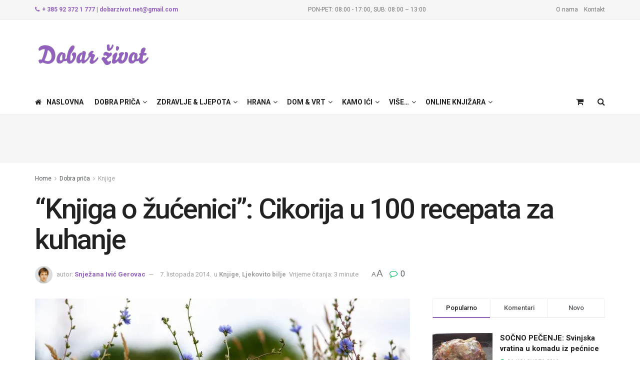

--- FILE ---
content_type: text/html; charset=UTF-8
request_url: https://dobarzivot.net/knjiga-o-zucenici-cikorija-u-100-recepata-za-kuhanje/
body_size: 43595
content:
<!doctype html> <!--[if lt IE 7]><html class="no-js lt-ie9 lt-ie8 lt-ie7" lang="hr" prefix="og: https://ogp.me/ns#"> <![endif]--> <!--[if IE 7]><html class="no-js lt-ie9 lt-ie8" lang="hr" prefix="og: https://ogp.me/ns#"> <![endif]--> <!--[if IE 8]><html class="no-js lt-ie9" lang="hr" prefix="og: https://ogp.me/ns#"> <![endif]--> <!--[if IE 9]><html class="no-js lt-ie10" lang="hr" prefix="og: https://ogp.me/ns#"> <![endif]--> <!--[if gt IE 8]><!--><html class="no-js" lang="hr" prefix="og: https://ogp.me/ns#"> <!--<![endif]--><head><meta http-equiv="Content-Type" content="text/html; charset=UTF-8" /><meta name='viewport' content='width=device-width, initial-scale=1, user-scalable=yes' /><link rel="stylesheet" media="print" onload="this.onload=null;this.media='all';" id="ao_optimized_gfonts" href="https://fonts.googleapis.com/css?family=Roboto%3Aregular%2C500%2C700%2C500%2Cregular&amp;display=swap"><link rel="profile" href="https://gmpg.org/xfn/11" /><link rel="pingback" href="https://dobarzivot.net/webnew/xmlrpc.php" /> <script data-cfasync="false" data-no-defer="1" data-no-minify="1" data-no-optimize="1">var ewww_webp_supported=!1;function check_webp_feature(A,e){var w;e=void 0!==e?e:function(){},ewww_webp_supported?e(ewww_webp_supported):((w=new Image).onload=function(){ewww_webp_supported=0<w.width&&0<w.height,e&&e(ewww_webp_supported)},w.onerror=function(){e&&e(!1)},w.src="data:image/webp;base64,"+{alpha:"UklGRkoAAABXRUJQVlA4WAoAAAAQAAAAAAAAAAAAQUxQSAwAAAARBxAR/Q9ERP8DAABWUDggGAAAABQBAJ0BKgEAAQAAAP4AAA3AAP7mtQAAAA=="}[A])}check_webp_feature("alpha");</script><script data-cfasync="false" data-no-defer="1" data-no-minify="1" data-no-optimize="1">var Arrive=function(c,w){"use strict";if(c.MutationObserver&&"undefined"!=typeof HTMLElement){var r,a=0,u=(r=HTMLElement.prototype.matches||HTMLElement.prototype.webkitMatchesSelector||HTMLElement.prototype.mozMatchesSelector||HTMLElement.prototype.msMatchesSelector,{matchesSelector:function(e,t){return e instanceof HTMLElement&&r.call(e,t)},addMethod:function(e,t,r){var a=e[t];e[t]=function(){return r.length==arguments.length?r.apply(this,arguments):"function"==typeof a?a.apply(this,arguments):void 0}},callCallbacks:function(e,t){t&&t.options.onceOnly&&1==t.firedElems.length&&(e=[e[0]]);for(var r,a=0;r=e[a];a++)r&&r.callback&&r.callback.call(r.elem,r.elem);t&&t.options.onceOnly&&1==t.firedElems.length&&t.me.unbindEventWithSelectorAndCallback.call(t.target,t.selector,t.callback)},checkChildNodesRecursively:function(e,t,r,a){for(var i,n=0;i=e[n];n++)r(i,t,a)&&a.push({callback:t.callback,elem:i}),0<i.childNodes.length&&u.checkChildNodesRecursively(i.childNodes,t,r,a)},mergeArrays:function(e,t){var r,a={};for(r in e)e.hasOwnProperty(r)&&(a[r]=e[r]);for(r in t)t.hasOwnProperty(r)&&(a[r]=t[r]);return a},toElementsArray:function(e){return e=void 0!==e&&("number"!=typeof e.length||e===c)?[e]:e}}),e=(l.prototype.addEvent=function(e,t,r,a){a={target:e,selector:t,options:r,callback:a,firedElems:[]};return this._beforeAdding&&this._beforeAdding(a),this._eventsBucket.push(a),a},l.prototype.removeEvent=function(e){for(var t,r=this._eventsBucket.length-1;t=this._eventsBucket[r];r--)e(t)&&(this._beforeRemoving&&this._beforeRemoving(t),(t=this._eventsBucket.splice(r,1))&&t.length&&(t[0].callback=null))},l.prototype.beforeAdding=function(e){this._beforeAdding=e},l.prototype.beforeRemoving=function(e){this._beforeRemoving=e},l),t=function(i,n){var o=new e,l=this,s={fireOnAttributesModification:!1};return o.beforeAdding(function(t){var e=t.target;e!==c.document&&e!==c||(e=document.getElementsByTagName("html")[0]);var r=new MutationObserver(function(e){n.call(this,e,t)}),a=i(t.options);r.observe(e,a),t.observer=r,t.me=l}),o.beforeRemoving(function(e){e.observer.disconnect()}),this.bindEvent=function(e,t,r){t=u.mergeArrays(s,t);for(var a=u.toElementsArray(this),i=0;i<a.length;i++)o.addEvent(a[i],e,t,r)},this.unbindEvent=function(){var r=u.toElementsArray(this);o.removeEvent(function(e){for(var t=0;t<r.length;t++)if(this===w||e.target===r[t])return!0;return!1})},this.unbindEventWithSelectorOrCallback=function(r){var a=u.toElementsArray(this),i=r,e="function"==typeof r?function(e){for(var t=0;t<a.length;t++)if((this===w||e.target===a[t])&&e.callback===i)return!0;return!1}:function(e){for(var t=0;t<a.length;t++)if((this===w||e.target===a[t])&&e.selector===r)return!0;return!1};o.removeEvent(e)},this.unbindEventWithSelectorAndCallback=function(r,a){var i=u.toElementsArray(this);o.removeEvent(function(e){for(var t=0;t<i.length;t++)if((this===w||e.target===i[t])&&e.selector===r&&e.callback===a)return!0;return!1})},this},i=new function(){var s={fireOnAttributesModification:!1,onceOnly:!1,existing:!1};function n(e,t,r){return!(!u.matchesSelector(e,t.selector)||(e._id===w&&(e._id=a++),-1!=t.firedElems.indexOf(e._id)))&&(t.firedElems.push(e._id),!0)}var c=(i=new t(function(e){var t={attributes:!1,childList:!0,subtree:!0};return e.fireOnAttributesModification&&(t.attributes=!0),t},function(e,i){e.forEach(function(e){var t=e.addedNodes,r=e.target,a=[];null!==t&&0<t.length?u.checkChildNodesRecursively(t,i,n,a):"attributes"===e.type&&n(r,i)&&a.push({callback:i.callback,elem:r}),u.callCallbacks(a,i)})})).bindEvent;return i.bindEvent=function(e,t,r){t=void 0===r?(r=t,s):u.mergeArrays(s,t);var a=u.toElementsArray(this);if(t.existing){for(var i=[],n=0;n<a.length;n++)for(var o=a[n].querySelectorAll(e),l=0;l<o.length;l++)i.push({callback:r,elem:o[l]});if(t.onceOnly&&i.length)return r.call(i[0].elem,i[0].elem);setTimeout(u.callCallbacks,1,i)}c.call(this,e,t,r)},i},o=new function(){var a={};function i(e,t){return u.matchesSelector(e,t.selector)}var n=(o=new t(function(){return{childList:!0,subtree:!0}},function(e,r){e.forEach(function(e){var t=e.removedNodes,e=[];null!==t&&0<t.length&&u.checkChildNodesRecursively(t,r,i,e),u.callCallbacks(e,r)})})).bindEvent;return o.bindEvent=function(e,t,r){t=void 0===r?(r=t,a):u.mergeArrays(a,t),n.call(this,e,t,r)},o};d(HTMLElement.prototype),d(NodeList.prototype),d(HTMLCollection.prototype),d(HTMLDocument.prototype),d(Window.prototype);var n={};return s(i,n,"unbindAllArrive"),s(o,n,"unbindAllLeave"),n}function l(){this._eventsBucket=[],this._beforeAdding=null,this._beforeRemoving=null}function s(e,t,r){u.addMethod(t,r,e.unbindEvent),u.addMethod(t,r,e.unbindEventWithSelectorOrCallback),u.addMethod(t,r,e.unbindEventWithSelectorAndCallback)}function d(e){e.arrive=i.bindEvent,s(i,e,"unbindArrive"),e.leave=o.bindEvent,s(o,e,"unbindLeave")}}(window,void 0),ewww_webp_supported=!1;function check_webp_feature(e,t){var r;ewww_webp_supported?t(ewww_webp_supported):((r=new Image).onload=function(){ewww_webp_supported=0<r.width&&0<r.height,t(ewww_webp_supported)},r.onerror=function(){t(!1)},r.src="data:image/webp;base64,"+{alpha:"UklGRkoAAABXRUJQVlA4WAoAAAAQAAAAAAAAAAAAQUxQSAwAAAARBxAR/Q9ERP8DAABWUDggGAAAABQBAJ0BKgEAAQAAAP4AAA3AAP7mtQAAAA==",animation:"UklGRlIAAABXRUJQVlA4WAoAAAASAAAAAAAAAAAAQU5JTQYAAAD/////AABBTk1GJgAAAAAAAAAAAAAAAAAAAGQAAABWUDhMDQAAAC8AAAAQBxAREYiI/gcA"}[e])}function ewwwLoadImages(e){if(e){for(var t=document.querySelectorAll(".batch-image img, .image-wrapper a, .ngg-pro-masonry-item a, .ngg-galleria-offscreen-seo-wrapper a"),r=0,a=t.length;r<a;r++)ewwwAttr(t[r],"data-src",t[r].getAttribute("data-webp")),ewwwAttr(t[r],"data-thumbnail",t[r].getAttribute("data-webp-thumbnail"));for(var i=document.querySelectorAll("div.woocommerce-product-gallery__image"),r=0,a=i.length;r<a;r++)ewwwAttr(i[r],"data-thumb",i[r].getAttribute("data-webp-thumb"))}for(var n=document.querySelectorAll("video"),r=0,a=n.length;r<a;r++)ewwwAttr(n[r],"poster",e?n[r].getAttribute("data-poster-webp"):n[r].getAttribute("data-poster-image"));for(var o,l=document.querySelectorAll("img.ewww_webp_lazy_load"),r=0,a=l.length;r<a;r++)e&&(ewwwAttr(l[r],"data-lazy-srcset",l[r].getAttribute("data-lazy-srcset-webp")),ewwwAttr(l[r],"data-srcset",l[r].getAttribute("data-srcset-webp")),ewwwAttr(l[r],"data-lazy-src",l[r].getAttribute("data-lazy-src-webp")),ewwwAttr(l[r],"data-src",l[r].getAttribute("data-src-webp")),ewwwAttr(l[r],"data-orig-file",l[r].getAttribute("data-webp-orig-file")),ewwwAttr(l[r],"data-medium-file",l[r].getAttribute("data-webp-medium-file")),ewwwAttr(l[r],"data-large-file",l[r].getAttribute("data-webp-large-file")),null!=(o=l[r].getAttribute("srcset"))&&!1!==o&&o.includes("R0lGOD")&&ewwwAttr(l[r],"src",l[r].getAttribute("data-lazy-src-webp"))),l[r].className=l[r].className.replace(/\bewww_webp_lazy_load\b/,"");for(var s=document.querySelectorAll(".ewww_webp"),r=0,a=s.length;r<a;r++)e?(ewwwAttr(s[r],"srcset",s[r].getAttribute("data-srcset-webp")),ewwwAttr(s[r],"src",s[r].getAttribute("data-src-webp")),ewwwAttr(s[r],"data-orig-file",s[r].getAttribute("data-webp-orig-file")),ewwwAttr(s[r],"data-medium-file",s[r].getAttribute("data-webp-medium-file")),ewwwAttr(s[r],"data-large-file",s[r].getAttribute("data-webp-large-file")),ewwwAttr(s[r],"data-large_image",s[r].getAttribute("data-webp-large_image")),ewwwAttr(s[r],"data-src",s[r].getAttribute("data-webp-src"))):(ewwwAttr(s[r],"srcset",s[r].getAttribute("data-srcset-img")),ewwwAttr(s[r],"src",s[r].getAttribute("data-src-img"))),s[r].className=s[r].className.replace(/\bewww_webp\b/,"ewww_webp_loaded");window.jQuery&&jQuery.fn.isotope&&jQuery.fn.imagesLoaded&&(jQuery(".fusion-posts-container-infinite").imagesLoaded(function(){jQuery(".fusion-posts-container-infinite").hasClass("isotope")&&jQuery(".fusion-posts-container-infinite").isotope()}),jQuery(".fusion-portfolio:not(.fusion-recent-works) .fusion-portfolio-wrapper").imagesLoaded(function(){jQuery(".fusion-portfolio:not(.fusion-recent-works) .fusion-portfolio-wrapper").isotope()}))}function ewwwWebPInit(e){ewwwLoadImages(e),ewwwNggLoadGalleries(e),document.arrive(".ewww_webp",function(){ewwwLoadImages(e)}),document.arrive(".ewww_webp_lazy_load",function(){ewwwLoadImages(e)}),document.arrive("videos",function(){ewwwLoadImages(e)}),"loading"==document.readyState?document.addEventListener("DOMContentLoaded",ewwwJSONParserInit):("undefined"!=typeof galleries&&ewwwNggParseGalleries(e),ewwwWooParseVariations(e))}function ewwwAttr(e,t,r){null!=r&&!1!==r&&e.setAttribute(t,r)}function ewwwJSONParserInit(){"undefined"!=typeof galleries&&check_webp_feature("alpha",ewwwNggParseGalleries),check_webp_feature("alpha",ewwwWooParseVariations)}function ewwwWooParseVariations(e){if(e)for(var t=document.querySelectorAll("form.variations_form"),r=0,a=t.length;r<a;r++){var i=t[r].getAttribute("data-product_variations"),n=!1;try{for(var o in i=JSON.parse(i))void 0!==i[o]&&void 0!==i[o].image&&(void 0!==i[o].image.src_webp&&(i[o].image.src=i[o].image.src_webp,n=!0),void 0!==i[o].image.srcset_webp&&(i[o].image.srcset=i[o].image.srcset_webp,n=!0),void 0!==i[o].image.full_src_webp&&(i[o].image.full_src=i[o].image.full_src_webp,n=!0),void 0!==i[o].image.gallery_thumbnail_src_webp&&(i[o].image.gallery_thumbnail_src=i[o].image.gallery_thumbnail_src_webp,n=!0),void 0!==i[o].image.thumb_src_webp&&(i[o].image.thumb_src=i[o].image.thumb_src_webp,n=!0));n&&ewwwAttr(t[r],"data-product_variations",JSON.stringify(i))}catch(e){}}}function ewwwNggParseGalleries(e){if(e)for(var t in galleries){var r=galleries[t];galleries[t].images_list=ewwwNggParseImageList(r.images_list)}}function ewwwNggLoadGalleries(e){e&&document.addEventListener("ngg.galleria.themeadded",function(e,t){window.ngg_galleria._create_backup=window.ngg_galleria.create,window.ngg_galleria.create=function(e,t){var r=$(e).data("id");return galleries["gallery_"+r].images_list=ewwwNggParseImageList(galleries["gallery_"+r].images_list),window.ngg_galleria._create_backup(e,t)}})}function ewwwNggParseImageList(e){for(var t in e){var r=e[t];if(void 0!==r["image-webp"]&&(e[t].image=r["image-webp"],delete e[t]["image-webp"]),void 0!==r["thumb-webp"]&&(e[t].thumb=r["thumb-webp"],delete e[t]["thumb-webp"]),void 0!==r.full_image_webp&&(e[t].full_image=r.full_image_webp,delete e[t].full_image_webp),void 0!==r.srcsets)for(var a in r.srcsets)nggSrcset=r.srcsets[a],void 0!==r.srcsets[a+"-webp"]&&(e[t].srcsets[a]=r.srcsets[a+"-webp"],delete e[t].srcsets[a+"-webp"]);if(void 0!==r.full_srcsets)for(var i in r.full_srcsets)nggFSrcset=r.full_srcsets[i],void 0!==r.full_srcsets[i+"-webp"]&&(e[t].full_srcsets[i]=r.full_srcsets[i+"-webp"],delete e[t].full_srcsets[i+"-webp"])}return e}check_webp_feature("alpha",ewwwWebPInit);</script><meta property="og:type" content="article"><meta property="og:title" content="&amp;#8220;Knjiga o žućenici&amp;#8221;: Cikorija u 100 recepata za kuhanje"><meta property="og:site_name" content="Dobar život - Lifestyle portal"><meta property="og:description" content="Korov predivnog plavog cvijeta - cikorija ili vodopija (Cichorium intybus L.) jedna je od biljaka koje će sasvim sigurno obilježiti"><meta property="og:url" content="https://dobarzivot.net/knjiga-o-zucenici-cikorija-u-100-recepata-za-kuhanje/"><meta property="og:image" content="https://dobarzivot.net/webnew/wp-content/uploads/2014/10/cichorium-intybus-gad8c4229a_1280.jpg"><meta property="og:image:height" content="881"><meta property="og:image:width" content="1280"><meta property="article:published_time" content="2014-10-07T06:20:00+02:00"><meta property="article:modified_time" content="2021-10-26T06:53:25+02:00"><meta property="article:author" content="https://dobarzivot.net/webnew/"><meta property="article:section" content="Knjige"><meta property="article:tag" content="cikorija"><meta property="article:tag" content="vodopija"><meta name="twitter:card" content="summary_large_image"><meta name="twitter:title" content="&#8220;Knjiga o žućenici&#8221;: Cikorija u 100 recepata za kuhanje"><meta name="twitter:description" content="Korov predivnog plavog cvijeta - cikorija ili vodopija (Cichorium intybus L.) jedna je od biljaka koje će sasvim sigurno obilježiti"><meta name="twitter:url" content="https://dobarzivot.net/knjiga-o-zucenici-cikorija-u-100-recepata-za-kuhanje/"><meta name="twitter:site" content="https://dobarzivot.net/webnew/"><meta name="twitter:image" content="https://dobarzivot.net/webnew/wp-content/uploads/2014/10/cichorium-intybus-gad8c4229a_1280.jpg"><meta name="twitter:image:width" content="1280"><meta name="twitter:image:height" content="881"> <script type="text/javascript">var jnews_ajax_url = '/?ajax-request=jnews'</script> <script type="text/javascript">;window.jnews=window.jnews||{},window.jnews.library=window.jnews.library||{},window.jnews.library=function(){"use strict";var e=this;e.win=window,e.doc=document,e.noop=function(){},e.globalBody=e.doc.getElementsByTagName("body")[0],e.globalBody=e.globalBody?e.globalBody:e.doc,e.win.jnewsDataStorage=e.win.jnewsDataStorage||{_storage:new WeakMap,put:function(e,t,n){this._storage.has(e)||this._storage.set(e,new Map),this._storage.get(e).set(t,n)},get:function(e,t){return this._storage.get(e).get(t)},has:function(e,t){return this._storage.has(e)&&this._storage.get(e).has(t)},remove:function(e,t){var n=this._storage.get(e).delete(t);return 0===!this._storage.get(e).size&&this._storage.delete(e),n}},e.windowWidth=function(){return e.win.innerWidth||e.docEl.clientWidth||e.globalBody.clientWidth},e.windowHeight=function(){return e.win.innerHeight||e.docEl.clientHeight||e.globalBody.clientHeight},e.requestAnimationFrame=e.win.requestAnimationFrame||e.win.webkitRequestAnimationFrame||e.win.mozRequestAnimationFrame||e.win.msRequestAnimationFrame||window.oRequestAnimationFrame||function(e){return setTimeout(e,1e3/60)},e.cancelAnimationFrame=e.win.cancelAnimationFrame||e.win.webkitCancelAnimationFrame||e.win.webkitCancelRequestAnimationFrame||e.win.mozCancelAnimationFrame||e.win.msCancelRequestAnimationFrame||e.win.oCancelRequestAnimationFrame||function(e){clearTimeout(e)},e.classListSupport="classList"in document.createElement("_"),e.hasClass=e.classListSupport?function(e,t){return e.classList.contains(t)}:function(e,t){return e.className.indexOf(t)>=0},e.addClass=e.classListSupport?function(t,n){e.hasClass(t,n)||t.classList.add(n)}:function(t,n){e.hasClass(t,n)||(t.className+=" "+n)},e.removeClass=e.classListSupport?function(t,n){e.hasClass(t,n)&&t.classList.remove(n)}:function(t,n){e.hasClass(t,n)&&(t.className=t.className.replace(n,""))},e.objKeys=function(e){var t=[];for(var n in e)Object.prototype.hasOwnProperty.call(e,n)&&t.push(n);return t},e.isObjectSame=function(e,t){var n=!0;return JSON.stringify(e)!==JSON.stringify(t)&&(n=!1),n},e.extend=function(){for(var e,t,n,o=arguments[0]||{},i=1,a=arguments.length;i<a;i++)if(null!==(e=arguments[i]))for(t in e)o!==(n=e[t])&&void 0!==n&&(o[t]=n);return o},e.dataStorage=e.win.jnewsDataStorage,e.isVisible=function(e){return 0!==e.offsetWidth&&0!==e.offsetHeight||e.getBoundingClientRect().length},e.getHeight=function(e){return e.offsetHeight||e.clientHeight||e.getBoundingClientRect().height},e.getWidth=function(e){return e.offsetWidth||e.clientWidth||e.getBoundingClientRect().width},e.supportsPassive=!1;try{var t=Object.defineProperty({},"passive",{get:function(){e.supportsPassive=!0}});"createEvent"in e.doc?e.win.addEventListener("test",null,t):"fireEvent"in e.doc&&e.win.attachEvent("test",null)}catch(e){}e.passiveOption=!!e.supportsPassive&&{passive:!0},e.setStorage=function(e,t){e="jnews-"+e;var n={expired:Math.floor(((new Date).getTime()+432e5)/1e3)};t=Object.assign(n,t);localStorage.setItem(e,JSON.stringify(t))},e.getStorage=function(e){e="jnews-"+e;var t=localStorage.getItem(e);return null!==t&&0<t.length?JSON.parse(localStorage.getItem(e)):{}},e.expiredStorage=function(){var t,n="jnews-";for(var o in localStorage)o.indexOf(n)>-1&&"undefined"!==(t=e.getStorage(o.replace(n,""))).expired&&t.expired<Math.floor((new Date).getTime()/1e3)&&localStorage.removeItem(o)},e.addEvents=function(t,n,o){for(var i in n){var a=["touchstart","touchmove"].indexOf(i)>=0&&!o&&e.passiveOption;"createEvent"in e.doc?t.addEventListener(i,n[i],a):"fireEvent"in e.doc&&t.attachEvent("on"+i,n[i])}},e.removeEvents=function(t,n){for(var o in n)"createEvent"in e.doc?t.removeEventListener(o,n[o]):"fireEvent"in e.doc&&t.detachEvent("on"+o,n[o])},e.triggerEvents=function(t,n,o){var i;o=o||{detail:null};return"createEvent"in e.doc?(!(i=e.doc.createEvent("CustomEvent")||new CustomEvent(n)).initCustomEvent||i.initCustomEvent(n,!0,!1,o),void t.dispatchEvent(i)):"fireEvent"in e.doc?((i=e.doc.createEventObject()).eventType=n,void t.fireEvent("on"+i.eventType,i)):void 0},e.getParents=function(t,n){void 0===n&&(n=e.doc);for(var o=[],i=t.parentNode,a=!1;!a;)if(i){var r=i;r.querySelectorAll(n).length?a=!0:(o.push(r),i=r.parentNode)}else o=[],a=!0;return o},e.forEach=function(e,t,n){for(var o=0,i=e.length;o<i;o++)t.call(n,e[o],o)},e.getText=function(e){return e.innerText||e.textContent},e.setText=function(e,t){var n="object"==typeof t?t.innerText||t.textContent:t;e.innerText&&(e.innerText=n),e.textContent&&(e.textContent=n)},e.httpBuildQuery=function(t){return e.objKeys(t).reduce(function t(n){var o=arguments.length>1&&void 0!==arguments[1]?arguments[1]:null;return function(i,a){var r=n[a];a=encodeURIComponent(a);var s=o?"".concat(o,"[").concat(a,"]"):a;return null==r||"function"==typeof r?(i.push("".concat(s,"=")),i):["number","boolean","string"].includes(typeof r)?(i.push("".concat(s,"=").concat(encodeURIComponent(r))),i):(i.push(e.objKeys(r).reduce(t(r,s),[]).join("&")),i)}}(t),[]).join("&")},e.get=function(t,n,o,i){return o="function"==typeof o?o:e.noop,e.ajax("GET",t,n,o,i)},e.post=function(t,n,o,i){return o="function"==typeof o?o:e.noop,e.ajax("POST",t,n,o,i)},e.ajax=function(t,n,o,i,a){var r=new XMLHttpRequest,s=n,c=e.httpBuildQuery(o);if(t=-1!=["GET","POST"].indexOf(t)?t:"GET",r.open(t,s+("GET"==t?"?"+c:""),!0),"POST"==t&&r.setRequestHeader("Content-type","application/x-www-form-urlencoded"),r.setRequestHeader("X-Requested-With","XMLHttpRequest"),r.onreadystatechange=function(){4===r.readyState&&200<=r.status&&300>r.status&&"function"==typeof i&&i.call(void 0,r.response)},void 0!==a&&!a){return{xhr:r,send:function(){r.send("POST"==t?c:null)}}}return r.send("POST"==t?c:null),{xhr:r}},e.scrollTo=function(t,n,o){function i(e,t,n){this.start=this.position(),this.change=e-this.start,this.currentTime=0,this.increment=20,this.duration=void 0===n?500:n,this.callback=t,this.finish=!1,this.animateScroll()}return Math.easeInOutQuad=function(e,t,n,o){return(e/=o/2)<1?n/2*e*e+t:-n/2*(--e*(e-2)-1)+t},i.prototype.stop=function(){this.finish=!0},i.prototype.move=function(t){e.doc.documentElement.scrollTop=t,e.globalBody.parentNode.scrollTop=t,e.globalBody.scrollTop=t},i.prototype.position=function(){return e.doc.documentElement.scrollTop||e.globalBody.parentNode.scrollTop||e.globalBody.scrollTop},i.prototype.animateScroll=function(){this.currentTime+=this.increment;var t=Math.easeInOutQuad(this.currentTime,this.start,this.change,this.duration);this.move(t),this.currentTime<this.duration&&!this.finish?e.requestAnimationFrame.call(e.win,this.animateScroll.bind(this)):this.callback&&"function"==typeof this.callback&&this.callback()},new i(t,n,o)},e.unwrap=function(t){var n,o=t;e.forEach(t,(function(e,t){n?n+=e:n=e})),o.replaceWith(n)},e.performance={start:function(e){performance.mark(e+"Start")},stop:function(e){performance.mark(e+"End"),performance.measure(e,e+"Start",e+"End")}},e.fps=function(){var t=0,n=0,o=0;!function(){var i=t=0,a=0,r=0,s=document.getElementById("fpsTable"),c=function(t){void 0===document.getElementsByTagName("body")[0]?e.requestAnimationFrame.call(e.win,(function(){c(t)})):document.getElementsByTagName("body")[0].appendChild(t)};null===s&&((s=document.createElement("div")).style.position="fixed",s.style.top="120px",s.style.left="10px",s.style.width="100px",s.style.height="20px",s.style.border="1px solid black",s.style.fontSize="11px",s.style.zIndex="100000",s.style.backgroundColor="white",s.id="fpsTable",c(s));var l=function(){o++,n=Date.now(),(a=(o/(r=(n-t)/1e3)).toPrecision(2))!=i&&(i=a,s.innerHTML=i+"fps"),1<r&&(t=n,o=0),e.requestAnimationFrame.call(e.win,l)};l()}()},e.instr=function(e,t){for(var n=0;n<t.length;n++)if(-1!==e.toLowerCase().indexOf(t[n].toLowerCase()))return!0},e.winLoad=function(t,n){function o(o){if("complete"===e.doc.readyState||"interactive"===e.doc.readyState)return!o||n?setTimeout(t,n||1):t(o),1}o()||e.addEvents(e.win,{load:o})},e.docReady=function(t,n){function o(o){if("complete"===e.doc.readyState||"interactive"===e.doc.readyState)return!o||n?setTimeout(t,n||1):t(o),1}o()||e.addEvents(e.doc,{DOMContentLoaded:o})},e.fireOnce=function(){e.docReady((function(){e.assets=e.assets||[],e.assets.length&&(e.boot(),e.load_assets())}),50)},e.boot=function(){e.length&&e.doc.querySelectorAll("style[media]").forEach((function(e){"not all"==e.getAttribute("media")&&e.removeAttribute("media")}))},e.create_js=function(t,n){var o=e.doc.createElement("script");switch(o.setAttribute("src",t),n){case"defer":o.setAttribute("defer",!0);break;case"async":o.setAttribute("async",!0);break;case"deferasync":o.setAttribute("defer",!0),o.setAttribute("async",!0)}e.globalBody.appendChild(o)},e.load_assets=function(){"object"==typeof e.assets&&e.forEach(e.assets.slice(0),(function(t,n){var o="";t.defer&&(o+="defer"),t.async&&(o+="async"),e.create_js(t.url,o);var i=e.assets.indexOf(t);i>-1&&e.assets.splice(i,1)})),e.assets=jnewsoption.au_scripts=window.jnewsads=[]},e.setCookie=function(e,t,n){var o="";if(n){var i=new Date;i.setTime(i.getTime()+24*n*60*60*1e3),o="; expires="+i.toUTCString()}document.cookie=e+"="+(t||"")+o+"; path=/"},e.getCookie=function(e){for(var t=e+"=",n=document.cookie.split(";"),o=0;o<n.length;o++){for(var i=n[o];" "==i.charAt(0);)i=i.substring(1,i.length);if(0==i.indexOf(t))return i.substring(t.length,i.length)}return null},e.eraseCookie=function(e){document.cookie=e+"=; Path=/; Expires=Thu, 01 Jan 1970 00:00:01 GMT;"},e.docReady((function(){e.globalBody=e.globalBody==e.doc?e.doc.getElementsByTagName("body")[0]:e.globalBody,e.globalBody=e.globalBody?e.globalBody:e.doc})),e.winLoad((function(){e.winLoad((function(){var t=!1;if(void 0!==window.jnewsadmin)if(void 0!==window.file_version_checker){var n=e.objKeys(window.file_version_checker);n.length?n.forEach((function(e){t||"10.0.4"===window.file_version_checker[e]||(t=!0)})):t=!0}else t=!0;t&&(window.jnewsHelper.getMessage(),window.jnewsHelper.getNotice())}),2500)}))},window.jnews.library=new window.jnews.library;</script> <link media="all" href="https://dobarzivot.net/webnew/wp-content/cache/autoptimize/css/autoptimize_aa0ed94985bf80263a945034fc4438cd.css" rel="stylesheet"><link media="only screen and (max-width: 768px)" href="https://dobarzivot.net/webnew/wp-content/cache/autoptimize/css/autoptimize_6fe211f8bb15af76999ce9135805d7af.css" rel="stylesheet"><title>&quot;Knjiga o žućenici&quot;: Cikorija u 100 recepata za kuhanje</title><meta name="description" content="Cikorija ili vodopija (Cichorium intybus L.) jedna je od biljaka koje će sasvim sigurno obilježiti 21. stoljeće kao samonikla ljekovita delicija posebno preporučljiva dijabetičarima. Poznavali su je, koristili i kultivirali još stari Egipćani, Grci i Rimljani, a Karlo Veliki cikoriju je u svom djelu &quot;Capitularia de villis vel curtis&quot;  uvrstio među najznačanije ljekovite biljke."/><meta name="robots" content="follow, index, max-snippet:-1, max-video-preview:-1, max-image-preview:large"/><link rel="canonical" href="https://dobarzivot.net/knjiga-o-zucenici-cikorija-u-100-recepata-za-kuhanje/" /><meta property="og:locale" content="hr_HR" /><meta property="og:type" content="article" /><meta property="og:title" content="&quot;Knjiga o žućenici&quot;: Cikorija u 100 recepata za kuhanje" /><meta property="og:description" content="Cikorija ili vodopija (Cichorium intybus L.) jedna je od biljaka koje će sasvim sigurno obilježiti 21. stoljeće kao samonikla ljekovita delicija posebno preporučljiva dijabetičarima. Poznavali su je, koristili i kultivirali još stari Egipćani, Grci i Rimljani, a Karlo Veliki cikoriju je u svom djelu &quot;Capitularia de villis vel curtis&quot;  uvrstio među najznačanije ljekovite biljke." /><meta property="og:url" content="https://dobarzivot.net/knjiga-o-zucenici-cikorija-u-100-recepata-za-kuhanje/" /><meta property="og:site_name" content="Dobar život" /><meta property="article:publisher" content="https://www.facebook.com/dobarzivot" /><meta property="article:tag" content="cikorija" /><meta property="article:tag" content="vodopija" /><meta property="article:section" content="Knjige" /><meta property="og:updated_time" content="2021-10-26T06:53:25+02:00" /><meta property="fb:app_id" content="966242223397117" /><meta property="og:image" content="https://dobarzivot.net/webnew/wp-content/uploads/2014/10/cichorium-intybus-gad8c4229a_1280.jpg" /><meta property="og:image:secure_url" content="https://dobarzivot.net/webnew/wp-content/uploads/2014/10/cichorium-intybus-gad8c4229a_1280.jpg" /><meta property="og:image:width" content="1280" /><meta property="og:image:height" content="881" /><meta property="og:image:alt" content="Cikorija, vodopija, žućenica" /><meta property="og:image:type" content="image/jpeg" /><meta property="article:published_time" content="2014-10-07T06:20:00+02:00" /><meta property="article:modified_time" content="2021-10-26T06:53:25+02:00" /><meta name="twitter:card" content="summary_large_image" /><meta name="twitter:title" content="&quot;Knjiga o žućenici&quot;: Cikorija u 100 recepata za kuhanje" /><meta name="twitter:description" content="Cikorija ili vodopija (Cichorium intybus L.) jedna je od biljaka koje će sasvim sigurno obilježiti 21. stoljeće kao samonikla ljekovita delicija posebno preporučljiva dijabetičarima. Poznavali su je, koristili i kultivirali još stari Egipćani, Grci i Rimljani, a Karlo Veliki cikoriju je u svom djelu &quot;Capitularia de villis vel curtis&quot;  uvrstio među najznačanije ljekovite biljke." /><meta name="twitter:image" content="https://dobarzivot.net/webnew/wp-content/uploads/2014/10/cichorium-intybus-gad8c4229a_1280.jpg" /><meta name="twitter:label1" content="Written by" /><meta name="twitter:data1" content="Snježana Ivić Gerovac" /><meta name="twitter:label2" content="Time to read" /><meta name="twitter:data2" content="2 minutes" /> <script type="application/ld+json" class="rank-math-schema">{"@context":"https://schema.org","@graph":[{"@type":"Organization","@id":"https://dobarzivot.net/#organization","name":"Geromar d.o.o.","url":"https://dobarzivot.net/webnew","sameAs":["https://www.facebook.com/dobarzivot"],"email":"geromar.office@gmail.com","logo":{"@type":"ImageObject","@id":"https://dobarzivot.net/#logo","url":"https://dobarzivot.net/webnew/wp-content/uploads/2021/10/veliki-logo-Logo-u-krugu-za-foooter-.png","contentUrl":"https://dobarzivot.net/webnew/wp-content/uploads/2021/10/veliki-logo-Logo-u-krugu-za-foooter-.png","caption":"Dobar \u017eivot","inLanguage":"hr","width":"3333","height":"3333"},"contactPoint":[{"@type":"ContactPoint","telephone":"+ 385 92 372 1 777","contactType":"customer support"}]},{"@type":"WebSite","@id":"https://dobarzivot.net/#website","url":"https://dobarzivot.net","name":"Dobar \u017eivot","publisher":{"@id":"https://dobarzivot.net/#organization"},"inLanguage":"hr"},{"@type":"ImageObject","@id":"https://dobarzivot.net/webnew/wp-content/uploads/2014/10/cichorium-intybus-gad8c4229a_1280.jpg","url":"https://dobarzivot.net/webnew/wp-content/uploads/2014/10/cichorium-intybus-gad8c4229a_1280.jpg","width":"1280","height":"881","caption":"Cikorija, vodopija, \u017eu\u0107enica","inLanguage":"hr"},{"@type":"BreadcrumbList","@id":"https://dobarzivot.net/knjiga-o-zucenici-cikorija-u-100-recepata-za-kuhanje/#breadcrumb","itemListElement":[{"@type":"ListItem","position":"1","item":{"@id":"https://dobarzivot.net","name":"Po\u010detna"}},{"@type":"ListItem","position":"2","item":{"@id":"https://dobarzivot.net/category/dobra-prica/","name":"Dobra pri\u010da"}},{"@type":"ListItem","position":"3","item":{"@id":"https://dobarzivot.net/category/dobra-prica/knjige/","name":"Knjige"}},{"@type":"ListItem","position":"4","item":{"@id":"https://dobarzivot.net/knjiga-o-zucenici-cikorija-u-100-recepata-za-kuhanje/","name":"&#8220;Knjiga o \u017eu\u0107enici&#8221;: Cikorija u 100 recepata za kuhanje"}}]},{"@type":"WebPage","@id":"https://dobarzivot.net/knjiga-o-zucenici-cikorija-u-100-recepata-za-kuhanje/#webpage","url":"https://dobarzivot.net/knjiga-o-zucenici-cikorija-u-100-recepata-za-kuhanje/","name":"&quot;Knjiga o \u017eu\u0107enici&quot;: Cikorija u 100 recepata za kuhanje","datePublished":"2014-10-07T06:20:00+02:00","dateModified":"2021-10-26T06:53:25+02:00","isPartOf":{"@id":"https://dobarzivot.net/#website"},"primaryImageOfPage":{"@id":"https://dobarzivot.net/webnew/wp-content/uploads/2014/10/cichorium-intybus-gad8c4229a_1280.jpg"},"inLanguage":"hr","breadcrumb":{"@id":"https://dobarzivot.net/knjiga-o-zucenici-cikorija-u-100-recepata-za-kuhanje/#breadcrumb"}},{"@type":"Person","@id":"https://dobarzivot.net/knjiga-o-zucenici-cikorija-u-100-recepata-za-kuhanje/#author","name":"Snje\u017eana Ivi\u0107 Gerovac","image":{"@type":"ImageObject","@id":"https://secure.gravatar.com/avatar/6ce4c0bc00d4b4970bbde51126e2019f1859f7f8bf236b635c6f40bfe04615c4?s=96&amp;d=mm&amp;r=g","url":"https://secure.gravatar.com/avatar/6ce4c0bc00d4b4970bbde51126e2019f1859f7f8bf236b635c6f40bfe04615c4?s=96&amp;d=mm&amp;r=g","caption":"Snje\u017eana Ivi\u0107 Gerovac","inLanguage":"hr"},"sameAs":["https://dobarzivot.net/webnew/"],"worksFor":{"@id":"https://dobarzivot.net/#organization"}},{"@type":"BlogPosting","headline":"&quot;Knjiga o \u017eu\u0107enici&quot;: Cikorija u 100 recepata za kuhanje","keywords":"cikorija,knjiga o \u017eu\u0107enici","datePublished":"2014-10-07T06:20:00+02:00","dateModified":"2021-10-26T06:53:25+02:00","articleSection":"Knjige, Ljekovito bilje","author":{"@id":"https://dobarzivot.net/knjiga-o-zucenici-cikorija-u-100-recepata-za-kuhanje/#author","name":"Snje\u017eana Ivi\u0107 Gerovac"},"publisher":{"@id":"https://dobarzivot.net/#organization"},"description":"Cikorija ili vodopija (Cichorium intybus L.) jedna je od biljaka koje \u0107e sasvim sigurno obilje\u017eiti 21. stolje\u0107e kao samonikla ljekovita delicija posebno preporu\u010dljiva dijabeti\u010darima. Poznavali su je, koristili i kultivirali jo\u0161 stari Egip\u0107ani, Grci i Rimljani, a Karlo Veliki cikoriju je u svom djelu &quot;Capitularia de villis vel curtis&quot; \u00a0uvrstio me\u0111u najzna\u010danije ljekovite biljke.","name":"&quot;Knjiga o \u017eu\u0107enici&quot;: Cikorija u 100 recepata za kuhanje","@id":"https://dobarzivot.net/knjiga-o-zucenici-cikorija-u-100-recepata-za-kuhanje/#richSnippet","isPartOf":{"@id":"https://dobarzivot.net/knjiga-o-zucenici-cikorija-u-100-recepata-za-kuhanje/#webpage"},"image":{"@id":"https://dobarzivot.net/webnew/wp-content/uploads/2014/10/cichorium-intybus-gad8c4229a_1280.jpg"},"inLanguage":"hr","mainEntityOfPage":{"@id":"https://dobarzivot.net/knjiga-o-zucenici-cikorija-u-100-recepata-za-kuhanje/#webpage"}}]}</script> <link rel='dns-prefetch' href='//www.googletagmanager.com' /><link rel='preconnect' href='https://fonts.gstatic.com' /><link rel="alternate" type="application/rss+xml" title="Dobar život - Lifestyle portal &raquo; Kanal" href="https://dobarzivot.net/feed/" /><link rel="alternate" title="oEmbed (JSON)" type="application/json+oembed" href="https://dobarzivot.net/wp-json/oembed/1.0/embed?url=https%3A%2F%2Fdobarzivot.net%2Fknjiga-o-zucenici-cikorija-u-100-recepata-za-kuhanje%2F" /><link rel="alternate" title="oEmbed (XML)" type="text/xml+oembed" href="https://dobarzivot.net/wp-json/oembed/1.0/embed?url=https%3A%2F%2Fdobarzivot.net%2Fknjiga-o-zucenici-cikorija-u-100-recepata-za-kuhanje%2F&#038;format=xml" /><style id='wp-img-auto-sizes-contain-inline-css' type='text/css'>img:is([sizes=auto i],[sizes^="auto," i]){contain-intrinsic-size:3000px 1500px}
/*# sourceURL=wp-img-auto-sizes-contain-inline-css */</style><style id='wp-block-image-inline-css' type='text/css'>.wp-block-image>a,.wp-block-image>figure>a{display:inline-block}.wp-block-image img{box-sizing:border-box;height:auto;max-width:100%;vertical-align:bottom}@media not (prefers-reduced-motion){.wp-block-image img.hide{visibility:hidden}.wp-block-image img.show{animation:show-content-image .4s}}.wp-block-image[style*=border-radius] img,.wp-block-image[style*=border-radius]>a{border-radius:inherit}.wp-block-image.has-custom-border img{box-sizing:border-box}.wp-block-image.aligncenter{text-align:center}.wp-block-image.alignfull>a,.wp-block-image.alignwide>a{width:100%}.wp-block-image.alignfull img,.wp-block-image.alignwide img{height:auto;width:100%}.wp-block-image .aligncenter,.wp-block-image .alignleft,.wp-block-image .alignright,.wp-block-image.aligncenter,.wp-block-image.alignleft,.wp-block-image.alignright{display:table}.wp-block-image .aligncenter>figcaption,.wp-block-image .alignleft>figcaption,.wp-block-image .alignright>figcaption,.wp-block-image.aligncenter>figcaption,.wp-block-image.alignleft>figcaption,.wp-block-image.alignright>figcaption{caption-side:bottom;display:table-caption}.wp-block-image .alignleft{float:left;margin:.5em 1em .5em 0}.wp-block-image .alignright{float:right;margin:.5em 0 .5em 1em}.wp-block-image .aligncenter{margin-left:auto;margin-right:auto}.wp-block-image :where(figcaption){margin-bottom:1em;margin-top:.5em}.wp-block-image.is-style-circle-mask img{border-radius:9999px}@supports ((-webkit-mask-image:none) or (mask-image:none)) or (-webkit-mask-image:none){.wp-block-image.is-style-circle-mask img{border-radius:0;-webkit-mask-image:url('data:image/svg+xml;utf8,<svg viewBox="0 0 100 100" xmlns="http://www.w3.org/2000/svg"><circle cx="50" cy="50" r="50"/></svg>');mask-image:url('data:image/svg+xml;utf8,<svg viewBox="0 0 100 100" xmlns="http://www.w3.org/2000/svg"><circle cx="50" cy="50" r="50"/></svg>');mask-mode:alpha;-webkit-mask-position:center;mask-position:center;-webkit-mask-repeat:no-repeat;mask-repeat:no-repeat;-webkit-mask-size:contain;mask-size:contain}}:root :where(.wp-block-image.is-style-rounded img,.wp-block-image .is-style-rounded img){border-radius:9999px}.wp-block-image figure{margin:0}.wp-lightbox-container{display:flex;flex-direction:column;position:relative}.wp-lightbox-container img{cursor:zoom-in}.wp-lightbox-container img:hover+button{opacity:1}.wp-lightbox-container button{align-items:center;backdrop-filter:blur(16px) saturate(180%);background-color:#5a5a5a40;border:none;border-radius:4px;cursor:zoom-in;display:flex;height:20px;justify-content:center;opacity:0;padding:0;position:absolute;right:16px;text-align:center;top:16px;width:20px;z-index:100}@media not (prefers-reduced-motion){.wp-lightbox-container button{transition:opacity .2s ease}}.wp-lightbox-container button:focus-visible{outline:3px auto #5a5a5a40;outline:3px auto -webkit-focus-ring-color;outline-offset:3px}.wp-lightbox-container button:hover{cursor:pointer;opacity:1}.wp-lightbox-container button:focus{opacity:1}.wp-lightbox-container button:focus,.wp-lightbox-container button:hover,.wp-lightbox-container button:not(:hover):not(:active):not(.has-background){background-color:#5a5a5a40;border:none}.wp-lightbox-overlay{box-sizing:border-box;cursor:zoom-out;height:100vh;left:0;overflow:hidden;position:fixed;top:0;visibility:hidden;width:100%;z-index:100000}.wp-lightbox-overlay .close-button{align-items:center;cursor:pointer;display:flex;justify-content:center;min-height:40px;min-width:40px;padding:0;position:absolute;right:calc(env(safe-area-inset-right) + 16px);top:calc(env(safe-area-inset-top) + 16px);z-index:5000000}.wp-lightbox-overlay .close-button:focus,.wp-lightbox-overlay .close-button:hover,.wp-lightbox-overlay .close-button:not(:hover):not(:active):not(.has-background){background:none;border:none}.wp-lightbox-overlay .lightbox-image-container{height:var(--wp--lightbox-container-height);left:50%;overflow:hidden;position:absolute;top:50%;transform:translate(-50%,-50%);transform-origin:top left;width:var(--wp--lightbox-container-width);z-index:9999999999}.wp-lightbox-overlay .wp-block-image{align-items:center;box-sizing:border-box;display:flex;height:100%;justify-content:center;margin:0;position:relative;transform-origin:0 0;width:100%;z-index:3000000}.wp-lightbox-overlay .wp-block-image img{height:var(--wp--lightbox-image-height);min-height:var(--wp--lightbox-image-height);min-width:var(--wp--lightbox-image-width);width:var(--wp--lightbox-image-width)}.wp-lightbox-overlay .wp-block-image figcaption{display:none}.wp-lightbox-overlay button{background:none;border:none}.wp-lightbox-overlay .scrim{background-color:#fff;height:100%;opacity:.9;position:absolute;width:100%;z-index:2000000}.wp-lightbox-overlay.active{visibility:visible}@media not (prefers-reduced-motion){.wp-lightbox-overlay.active{animation:turn-on-visibility .25s both}.wp-lightbox-overlay.active img{animation:turn-on-visibility .35s both}.wp-lightbox-overlay.show-closing-animation:not(.active){animation:turn-off-visibility .35s both}.wp-lightbox-overlay.show-closing-animation:not(.active) img{animation:turn-off-visibility .25s both}.wp-lightbox-overlay.zoom.active{animation:none;opacity:1;visibility:visible}.wp-lightbox-overlay.zoom.active .lightbox-image-container{animation:lightbox-zoom-in .4s}.wp-lightbox-overlay.zoom.active .lightbox-image-container img{animation:none}.wp-lightbox-overlay.zoom.active .scrim{animation:turn-on-visibility .4s forwards}.wp-lightbox-overlay.zoom.show-closing-animation:not(.active){animation:none}.wp-lightbox-overlay.zoom.show-closing-animation:not(.active) .lightbox-image-container{animation:lightbox-zoom-out .4s}.wp-lightbox-overlay.zoom.show-closing-animation:not(.active) .lightbox-image-container img{animation:none}.wp-lightbox-overlay.zoom.show-closing-animation:not(.active) .scrim{animation:turn-off-visibility .4s forwards}}@keyframes show-content-image{0%{visibility:hidden}99%{visibility:hidden}to{visibility:visible}}@keyframes turn-on-visibility{0%{opacity:0}to{opacity:1}}@keyframes turn-off-visibility{0%{opacity:1;visibility:visible}99%{opacity:0;visibility:visible}to{opacity:0;visibility:hidden}}@keyframes lightbox-zoom-in{0%{transform:translate(calc((-100vw + var(--wp--lightbox-scrollbar-width))/2 + var(--wp--lightbox-initial-left-position)),calc(-50vh + var(--wp--lightbox-initial-top-position))) scale(var(--wp--lightbox-scale))}to{transform:translate(-50%,-50%) scale(1)}}@keyframes lightbox-zoom-out{0%{transform:translate(-50%,-50%) scale(1);visibility:visible}99%{visibility:visible}to{transform:translate(calc((-100vw + var(--wp--lightbox-scrollbar-width))/2 + var(--wp--lightbox-initial-left-position)),calc(-50vh + var(--wp--lightbox-initial-top-position))) scale(var(--wp--lightbox-scale));visibility:hidden}}
/*# sourceURL=https://dobarzivot.net/webnew/wp-includes/blocks/image/style.min.css */</style><style id='wp-block-paragraph-inline-css' type='text/css'>.is-small-text{font-size:.875em}.is-regular-text{font-size:1em}.is-large-text{font-size:2.25em}.is-larger-text{font-size:3em}.has-drop-cap:not(:focus):first-letter{float:left;font-size:8.4em;font-style:normal;font-weight:100;line-height:.68;margin:.05em .1em 0 0;text-transform:uppercase}body.rtl .has-drop-cap:not(:focus):first-letter{float:none;margin-left:.1em}p.has-drop-cap.has-background{overflow:hidden}:root :where(p.has-background){padding:1.25em 2.375em}:where(p.has-text-color:not(.has-link-color)) a{color:inherit}p.has-text-align-left[style*="writing-mode:vertical-lr"],p.has-text-align-right[style*="writing-mode:vertical-rl"]{rotate:180deg}
/*# sourceURL=https://dobarzivot.net/webnew/wp-includes/blocks/paragraph/style.min.css */</style><style id='global-styles-inline-css' type='text/css'>:root{--wp--preset--aspect-ratio--square: 1;--wp--preset--aspect-ratio--4-3: 4/3;--wp--preset--aspect-ratio--3-4: 3/4;--wp--preset--aspect-ratio--3-2: 3/2;--wp--preset--aspect-ratio--2-3: 2/3;--wp--preset--aspect-ratio--16-9: 16/9;--wp--preset--aspect-ratio--9-16: 9/16;--wp--preset--color--black: #000000;--wp--preset--color--cyan-bluish-gray: #abb8c3;--wp--preset--color--white: #ffffff;--wp--preset--color--pale-pink: #f78da7;--wp--preset--color--vivid-red: #cf2e2e;--wp--preset--color--luminous-vivid-orange: #ff6900;--wp--preset--color--luminous-vivid-amber: #fcb900;--wp--preset--color--light-green-cyan: #7bdcb5;--wp--preset--color--vivid-green-cyan: #00d084;--wp--preset--color--pale-cyan-blue: #8ed1fc;--wp--preset--color--vivid-cyan-blue: #0693e3;--wp--preset--color--vivid-purple: #9b51e0;--wp--preset--gradient--vivid-cyan-blue-to-vivid-purple: linear-gradient(135deg,rgb(6,147,227) 0%,rgb(155,81,224) 100%);--wp--preset--gradient--light-green-cyan-to-vivid-green-cyan: linear-gradient(135deg,rgb(122,220,180) 0%,rgb(0,208,130) 100%);--wp--preset--gradient--luminous-vivid-amber-to-luminous-vivid-orange: linear-gradient(135deg,rgb(252,185,0) 0%,rgb(255,105,0) 100%);--wp--preset--gradient--luminous-vivid-orange-to-vivid-red: linear-gradient(135deg,rgb(255,105,0) 0%,rgb(207,46,46) 100%);--wp--preset--gradient--very-light-gray-to-cyan-bluish-gray: linear-gradient(135deg,rgb(238,238,238) 0%,rgb(169,184,195) 100%);--wp--preset--gradient--cool-to-warm-spectrum: linear-gradient(135deg,rgb(74,234,220) 0%,rgb(151,120,209) 20%,rgb(207,42,186) 40%,rgb(238,44,130) 60%,rgb(251,105,98) 80%,rgb(254,248,76) 100%);--wp--preset--gradient--blush-light-purple: linear-gradient(135deg,rgb(255,206,236) 0%,rgb(152,150,240) 100%);--wp--preset--gradient--blush-bordeaux: linear-gradient(135deg,rgb(254,205,165) 0%,rgb(254,45,45) 50%,rgb(107,0,62) 100%);--wp--preset--gradient--luminous-dusk: linear-gradient(135deg,rgb(255,203,112) 0%,rgb(199,81,192) 50%,rgb(65,88,208) 100%);--wp--preset--gradient--pale-ocean: linear-gradient(135deg,rgb(255,245,203) 0%,rgb(182,227,212) 50%,rgb(51,167,181) 100%);--wp--preset--gradient--electric-grass: linear-gradient(135deg,rgb(202,248,128) 0%,rgb(113,206,126) 100%);--wp--preset--gradient--midnight: linear-gradient(135deg,rgb(2,3,129) 0%,rgb(40,116,252) 100%);--wp--preset--font-size--small: 13px;--wp--preset--font-size--medium: 20px;--wp--preset--font-size--large: 36px;--wp--preset--font-size--x-large: 42px;--wp--preset--spacing--20: 0.44rem;--wp--preset--spacing--30: 0.67rem;--wp--preset--spacing--40: 1rem;--wp--preset--spacing--50: 1.5rem;--wp--preset--spacing--60: 2.25rem;--wp--preset--spacing--70: 3.38rem;--wp--preset--spacing--80: 5.06rem;--wp--preset--shadow--natural: 6px 6px 9px rgba(0, 0, 0, 0.2);--wp--preset--shadow--deep: 12px 12px 50px rgba(0, 0, 0, 0.4);--wp--preset--shadow--sharp: 6px 6px 0px rgba(0, 0, 0, 0.2);--wp--preset--shadow--outlined: 6px 6px 0px -3px rgb(255, 255, 255), 6px 6px rgb(0, 0, 0);--wp--preset--shadow--crisp: 6px 6px 0px rgb(0, 0, 0);}:where(.is-layout-flex){gap: 0.5em;}:where(.is-layout-grid){gap: 0.5em;}body .is-layout-flex{display: flex;}.is-layout-flex{flex-wrap: wrap;align-items: center;}.is-layout-flex > :is(*, div){margin: 0;}body .is-layout-grid{display: grid;}.is-layout-grid > :is(*, div){margin: 0;}:where(.wp-block-columns.is-layout-flex){gap: 2em;}:where(.wp-block-columns.is-layout-grid){gap: 2em;}:where(.wp-block-post-template.is-layout-flex){gap: 1.25em;}:where(.wp-block-post-template.is-layout-grid){gap: 1.25em;}.has-black-color{color: var(--wp--preset--color--black) !important;}.has-cyan-bluish-gray-color{color: var(--wp--preset--color--cyan-bluish-gray) !important;}.has-white-color{color: var(--wp--preset--color--white) !important;}.has-pale-pink-color{color: var(--wp--preset--color--pale-pink) !important;}.has-vivid-red-color{color: var(--wp--preset--color--vivid-red) !important;}.has-luminous-vivid-orange-color{color: var(--wp--preset--color--luminous-vivid-orange) !important;}.has-luminous-vivid-amber-color{color: var(--wp--preset--color--luminous-vivid-amber) !important;}.has-light-green-cyan-color{color: var(--wp--preset--color--light-green-cyan) !important;}.has-vivid-green-cyan-color{color: var(--wp--preset--color--vivid-green-cyan) !important;}.has-pale-cyan-blue-color{color: var(--wp--preset--color--pale-cyan-blue) !important;}.has-vivid-cyan-blue-color{color: var(--wp--preset--color--vivid-cyan-blue) !important;}.has-vivid-purple-color{color: var(--wp--preset--color--vivid-purple) !important;}.has-black-background-color{background-color: var(--wp--preset--color--black) !important;}.has-cyan-bluish-gray-background-color{background-color: var(--wp--preset--color--cyan-bluish-gray) !important;}.has-white-background-color{background-color: var(--wp--preset--color--white) !important;}.has-pale-pink-background-color{background-color: var(--wp--preset--color--pale-pink) !important;}.has-vivid-red-background-color{background-color: var(--wp--preset--color--vivid-red) !important;}.has-luminous-vivid-orange-background-color{background-color: var(--wp--preset--color--luminous-vivid-orange) !important;}.has-luminous-vivid-amber-background-color{background-color: var(--wp--preset--color--luminous-vivid-amber) !important;}.has-light-green-cyan-background-color{background-color: var(--wp--preset--color--light-green-cyan) !important;}.has-vivid-green-cyan-background-color{background-color: var(--wp--preset--color--vivid-green-cyan) !important;}.has-pale-cyan-blue-background-color{background-color: var(--wp--preset--color--pale-cyan-blue) !important;}.has-vivid-cyan-blue-background-color{background-color: var(--wp--preset--color--vivid-cyan-blue) !important;}.has-vivid-purple-background-color{background-color: var(--wp--preset--color--vivid-purple) !important;}.has-black-border-color{border-color: var(--wp--preset--color--black) !important;}.has-cyan-bluish-gray-border-color{border-color: var(--wp--preset--color--cyan-bluish-gray) !important;}.has-white-border-color{border-color: var(--wp--preset--color--white) !important;}.has-pale-pink-border-color{border-color: var(--wp--preset--color--pale-pink) !important;}.has-vivid-red-border-color{border-color: var(--wp--preset--color--vivid-red) !important;}.has-luminous-vivid-orange-border-color{border-color: var(--wp--preset--color--luminous-vivid-orange) !important;}.has-luminous-vivid-amber-border-color{border-color: var(--wp--preset--color--luminous-vivid-amber) !important;}.has-light-green-cyan-border-color{border-color: var(--wp--preset--color--light-green-cyan) !important;}.has-vivid-green-cyan-border-color{border-color: var(--wp--preset--color--vivid-green-cyan) !important;}.has-pale-cyan-blue-border-color{border-color: var(--wp--preset--color--pale-cyan-blue) !important;}.has-vivid-cyan-blue-border-color{border-color: var(--wp--preset--color--vivid-cyan-blue) !important;}.has-vivid-purple-border-color{border-color: var(--wp--preset--color--vivid-purple) !important;}.has-vivid-cyan-blue-to-vivid-purple-gradient-background{background: var(--wp--preset--gradient--vivid-cyan-blue-to-vivid-purple) !important;}.has-light-green-cyan-to-vivid-green-cyan-gradient-background{background: var(--wp--preset--gradient--light-green-cyan-to-vivid-green-cyan) !important;}.has-luminous-vivid-amber-to-luminous-vivid-orange-gradient-background{background: var(--wp--preset--gradient--luminous-vivid-amber-to-luminous-vivid-orange) !important;}.has-luminous-vivid-orange-to-vivid-red-gradient-background{background: var(--wp--preset--gradient--luminous-vivid-orange-to-vivid-red) !important;}.has-very-light-gray-to-cyan-bluish-gray-gradient-background{background: var(--wp--preset--gradient--very-light-gray-to-cyan-bluish-gray) !important;}.has-cool-to-warm-spectrum-gradient-background{background: var(--wp--preset--gradient--cool-to-warm-spectrum) !important;}.has-blush-light-purple-gradient-background{background: var(--wp--preset--gradient--blush-light-purple) !important;}.has-blush-bordeaux-gradient-background{background: var(--wp--preset--gradient--blush-bordeaux) !important;}.has-luminous-dusk-gradient-background{background: var(--wp--preset--gradient--luminous-dusk) !important;}.has-pale-ocean-gradient-background{background: var(--wp--preset--gradient--pale-ocean) !important;}.has-electric-grass-gradient-background{background: var(--wp--preset--gradient--electric-grass) !important;}.has-midnight-gradient-background{background: var(--wp--preset--gradient--midnight) !important;}.has-small-font-size{font-size: var(--wp--preset--font-size--small) !important;}.has-medium-font-size{font-size: var(--wp--preset--font-size--medium) !important;}.has-large-font-size{font-size: var(--wp--preset--font-size--large) !important;}.has-x-large-font-size{font-size: var(--wp--preset--font-size--x-large) !important;}
/*# sourceURL=global-styles-inline-css */</style><style id='classic-theme-styles-inline-css' type='text/css'>/*! This file is auto-generated */
.wp-block-button__link{color:#fff;background-color:#32373c;border-radius:9999px;box-shadow:none;text-decoration:none;padding:calc(.667em + 2px) calc(1.333em + 2px);font-size:1.125em}.wp-block-file__button{background:#32373c;color:#fff;text-decoration:none}
/*# sourceURL=/wp-includes/css/classic-themes.min.css */</style><style id='woocommerce-inline-inline-css' type='text/css'>.woocommerce form .form-row .required { visibility: visible; }
/*# sourceURL=woocommerce-inline-inline-css */</style><link rel='stylesheet' id='dashicons-css' href='https://dobarzivot.net/webnew/wp-includes/css/dashicons.min.css?ver=d9d6174c36e57a87465a96dd005b4fb1' type='text/css' media='all' /> <script type="text/javascript" src="https://dobarzivot.net/webnew/wp-includes/js/jquery/jquery.min.js?ver=3.7.1" id="jquery-core-js"></script> <script type="text/javascript" id="wc-add-to-cart-js-extra">var wc_add_to_cart_params = {"ajax_url":"/webnew/wp-admin/admin-ajax.php","wc_ajax_url":"/?wc-ajax=%%endpoint%%","i18n_view_cart":"Vidi ko\u0161aricu","cart_url":"https://dobarzivot.net/kosarica/","is_cart":"","cart_redirect_after_add":"no"};
//# sourceURL=wc-add-to-cart-js-extra</script> <script type="text/javascript" id="woocommerce-js-extra">var woocommerce_params = {"ajax_url":"/webnew/wp-admin/admin-ajax.php","wc_ajax_url":"/?wc-ajax=%%endpoint%%","i18n_password_show":"Prika\u017ei lozinku","i18n_password_hide":"Sakrij lozinku"};
//# sourceURL=woocommerce-js-extra</script> <script type="text/javascript" src="https://www.googletagmanager.com/gtag/js?id=G-P17EMSCJQ6" id="jnews-google-tag-manager-js" defer></script> <script type="text/javascript" id="jnews-google-tag-manager-js-after">window.addEventListener('DOMContentLoaded', function() {
					(function() {
						window.dataLayer = window.dataLayer || [];
						function gtag(){dataLayer.push(arguments);}
						gtag('js', new Date());
						gtag('config', 'G-P17EMSCJQ6');
					})();
				});
				
//# sourceURL=jnews-google-tag-manager-js-after</script> <link rel="https://api.w.org/" href="https://dobarzivot.net/wp-json/" /><link rel="alternate" title="JSON" type="application/json" href="https://dobarzivot.net/wp-json/wp/v2/posts/2245" /><link rel="EditURI" type="application/rsd+xml" title="RSD" href="https://dobarzivot.net/webnew/xmlrpc.php?rsd" /><link rel='shortlink' href='https://dobarzivot.net/?p=2245' /><style id="essential-blocks-global-styles">:root {
                --eb-global-primary-color: #101828;
--eb-global-secondary-color: #475467;
--eb-global-tertiary-color: #98A2B3;
--eb-global-text-color: #475467;
--eb-global-heading-color: #1D2939;
--eb-global-link-color: #444CE7;
--eb-global-background-color: #F9FAFB;
--eb-global-button-text-color: #FFFFFF;
--eb-global-button-background-color: #101828;
--eb-gradient-primary-color: linear-gradient(90deg, hsla(259, 84%, 78%, 1) 0%, hsla(206, 67%, 75%, 1) 100%);
--eb-gradient-secondary-color: linear-gradient(90deg, hsla(18, 76%, 85%, 1) 0%, hsla(203, 69%, 84%, 1) 100%);
--eb-gradient-tertiary-color: linear-gradient(90deg, hsla(248, 21%, 15%, 1) 0%, hsla(250, 14%, 61%, 1) 100%);
--eb-gradient-background-color: linear-gradient(90deg, rgb(250, 250, 250) 0%, rgb(233, 233, 233) 49%, rgb(244, 243, 243) 100%);

                --eb-tablet-breakpoint: 1024px;
--eb-mobile-breakpoint: 767px;

            }</style><style type="text/css" id="pf-main-css">@media screen {
					.printfriendly {
						z-index: 1000; display: flex; margin: 0px 0px 0px 0px
					}
					.printfriendly a, .printfriendly a:link, .printfriendly a:visited, .printfriendly a:hover, .printfriendly a:active {
						font-weight: 600;
						cursor: pointer;
						text-decoration: none;
						border: none;
						-webkit-box-shadow: none;
						-moz-box-shadow: none;
						box-shadow: none;
						outline:none;
						font-size: 14px !important;
						color: #3AAA11 !important;
					}
					.printfriendly.pf-alignleft {
						justify-content: start;
					}
					.printfriendly.pf-alignright {
						justify-content: end;
					}
					.printfriendly.pf-aligncenter {
						justify-content: center;
						
					}
				}

				.pf-button-img {
					border: none;
					-webkit-box-shadow: none;
					-moz-box-shadow: none;
					box-shadow: none;
					padding: 0;
					margin: 0;
					display: inline;
					vertical-align: middle;
				}

				img.pf-button-img + .pf-button-text {
					margin-left: 6px;
				}

				@media print {
					.printfriendly {
						display: none;
					}
				}</style><style type="text/css" id="pf-excerpt-styles">.pf-button.pf-button-excerpt {
              display: none;
           }</style><noscript><style>.woocommerce-product-gallery{ opacity: 1 !important; }</style></noscript><meta name="generator" content="Elementor 3.27.6; features: e_font_icon_svg, additional_custom_breakpoints; settings: css_print_method-external, google_font-enabled, font_display-swap"><style>.e-con.e-parent:nth-of-type(n+4):not(.e-lazyloaded):not(.e-no-lazyload),
				.e-con.e-parent:nth-of-type(n+4):not(.e-lazyloaded):not(.e-no-lazyload) * {
					background-image: none !important;
				}
				@media screen and (max-height: 1024px) {
					.e-con.e-parent:nth-of-type(n+3):not(.e-lazyloaded):not(.e-no-lazyload),
					.e-con.e-parent:nth-of-type(n+3):not(.e-lazyloaded):not(.e-no-lazyload) * {
						background-image: none !important;
					}
				}
				@media screen and (max-height: 640px) {
					.e-con.e-parent:nth-of-type(n+2):not(.e-lazyloaded):not(.e-no-lazyload),
					.e-con.e-parent:nth-of-type(n+2):not(.e-lazyloaded):not(.e-no-lazyload) * {
						background-image: none !important;
					}
				}</style><style>.wp-block-gallery.is-cropped .blocks-gallery-item picture{height:100%;width:100%;}</style><script type='application/ld+json'>{"@context":"http:\/\/schema.org","@type":"Organization","@id":"https:\/\/dobarzivot.net\/webnew\/#organization","url":"https:\/\/dobarzivot.net\/webnew\/","name":"","logo":{"@type":"ImageObject","url":""},"sameAs":["https:\/\/www.facebook.com\/dobarzivot"]}</script> <script type='application/ld+json'>{"@context":"http:\/\/schema.org","@type":"WebSite","@id":"https:\/\/dobarzivot.net\/webnew\/#website","url":"https:\/\/dobarzivot.net\/webnew\/","name":"","potentialAction":{"@type":"SearchAction","target":"https:\/\/dobarzivot.net\/webnew\/?s={search_term_string}","query-input":"required name=search_term_string"}}</script> <link rel="icon" href="https://dobarzivot.net/webnew/wp-content/uploads/2024/08/cropped-DZ-favicon-32x32.png" sizes="32x32" /><link rel="icon" href="https://dobarzivot.net/webnew/wp-content/uploads/2024/08/cropped-DZ-favicon-192x192.png" sizes="192x192" /><link rel="apple-touch-icon" href="https://dobarzivot.net/webnew/wp-content/uploads/2024/08/cropped-DZ-favicon-180x180.png" /><meta name="msapplication-TileImage" content="https://dobarzivot.net/webnew/wp-content/uploads/2024/08/cropped-DZ-favicon-270x270.png" /></head><body data-rsssl=1 class="wp-singular post-template-default single single-post postid-2245 single-format-standard wp-embed-responsive wp-theme-jnews theme-jnews woocommerce-no-js jeg_toggle_light jeg_single_tpl_2 jnews jsc_normal elementor-default elementor-kit-10768">
<script data-cfasync="false" data-no-defer="1" data-no-minify="1" data-no-optimize="1">if(typeof ewww_webp_supported==="undefined"){var ewww_webp_supported=!1}if(ewww_webp_supported){document.body.classList.add("webp-support")}</script><div class="jeg_ad jeg_ad_top jnews_header_top_ads"><div class='ads-wrapper  '></div></div><div class="jeg_viewport"><div class="jeg_header_wrapper"><div class="jeg_header_instagram_wrapper"></div><div class="jeg_header normal"><div class="jeg_topbar jeg_container jeg_navbar_wrapper normal"><div class="container"><div class="jeg_nav_row"><div class="jeg_nav_col jeg_nav_left  jeg_nav_normal"><div class="item_wrap jeg_nav_alignleft"><div class="jeg_nav_item jeg_nav_html"> <a href="tel:385923721777" target="_blank" rel="noopener"><i class="navigation__general-icon fa fa-phone color color--pizazz margin margin--right-xs"></i> <strong>+ 385 92 372 1 777</strong> </a>|<a href="mailto:dobarzivot.net@gmail.com" target="_blank" rel="noopener"> <strong>dobarzivot.net@gmail.com</strong></a></div></div></div><div class="jeg_nav_col jeg_nav_center  jeg_nav_normal"><div class="item_wrap jeg_nav_alignleft"><div class="jeg_nav_item jeg_nav_html"> PON-PET: 08:00 - 17:00, SUB: 08:00 – 13:00</div></div></div><div class="jeg_nav_col jeg_nav_right  jeg_nav_normal"><div class="item_wrap jeg_nav_alignright"><div class="jeg_nav_item"><ul class="jeg_menu jeg_top_menu"><li id="menu-item-11366" class="menu-item menu-item-type-custom menu-item-object-custom menu-item-has-children menu-item-11366"><a href="#">O nama</a><ul class="sub-menu"><li id="menu-item-11370" class="menu-item menu-item-type-post_type menu-item-object-page menu-item-11370"><a href="https://dobarzivot.net/impressum-2/">Impressum</a></li><li id="menu-item-11369" class="menu-item menu-item-type-post_type menu-item-object-page menu-item-11369"><a href="https://dobarzivot.net/impressum/">Geromar d.o.o.</a></li><li id="menu-item-11368" class="menu-item menu-item-type-post_type menu-item-object-page menu-item-11368"><a href="https://dobarzivot.net/cesta-pitanja/">Česta pitanja</a></li><li id="menu-item-11367" class="menu-item menu-item-type-post_type menu-item-object-page menu-item-privacy-policy menu-item-11367"><a rel="privacy-policy" href="https://dobarzivot.net/pravila-privatnosti/">Pravila privatnosti</a></li><li id="menu-item-11372" class="menu-item menu-item-type-post_type menu-item-object-page menu-item-11372"><a href="https://dobarzivot.net/uvjeti-kupnje/">Uvjeti kupnje</a></li><li id="menu-item-11371" class="menu-item menu-item-type-post_type menu-item-object-page menu-item-11371"><a href="https://dobarzivot.net/kolacici/">Kolačići (Cookies)</a></li></ul></li><li id="menu-item-5931" class="menu-item menu-item-type-post_type menu-item-object-page menu-item-5931"><a href="https://dobarzivot.net/impressum-2/">Kontakt</a></li></ul></div></div></div></div></div></div><div class="jeg_midbar jeg_container jeg_navbar_wrapper normal"><div class="container"><div class="jeg_nav_row"><div class="jeg_nav_col jeg_nav_left jeg_nav_normal"><div class="item_wrap jeg_nav_alignleft"><div class="jeg_nav_item jeg_logo jeg_desktop_logo"><div class="site-title"> <a href="https://dobarzivot.net/" aria-label="Visit Homepage" style="padding: 0 0 0 0;"> <img class='jeg_logo_img' src="https://dobarzivot.net/webnew/wp-content/uploads/2024/08/DZ-logo-transparent-231x51-1.png"  alt="Dobar život - Lifestyle portal"data-light-src="https://dobarzivot.net/webnew/wp-content/uploads/2024/08/DZ-logo-transparent-231x51-1.png" data-light-srcset="https://dobarzivot.net/webnew/wp-content/uploads/2024/08/DZ-logo-transparent-231x51-1.png 1x,  2x" data-dark-src="https://dobarzivot.net/webnew/wp-content/uploads/2024/08/DZ-logo-transparent.png" data-dark-srcset="https://dobarzivot.net/webnew/wp-content/uploads/2024/08/DZ-logo-transparent.png 1x,  2x"> </a></div></div></div></div><div class="jeg_nav_col jeg_nav_center jeg_nav_normal"><div class="item_wrap jeg_nav_aligncenter"></div></div><div class="jeg_nav_col jeg_nav_right jeg_nav_grow"><div class="item_wrap jeg_nav_alignright"><div class="jeg_nav_item jeg_ad jeg_ad_top jnews_header_ads"><div class='ads-wrapper  '><div class="ads_google_ads"><style type='text/css' scoped>.adsslot_cVNp1T6z9R{ width:728px !important; height:90px !important; }
@media (max-width:1199px) { .adsslot_cVNp1T6z9R{ width:468px !important; height:60px !important; } }
@media (max-width:767px) { .adsslot_cVNp1T6z9R{ width:320px !important; height:50px !important; } }</style><ins class="adsbygoogle adsslot_cVNp1T6z9R" style="display:inline-block;" data-ad-client="ca-pub-8609469091426432" data-ad-slot="4062353167"></ins> <script>(jnewsads = window.jnewsads || []); if ('object' === typeof jnewsads && 'object' === typeof jnews.library) { if (jnewsads.length) { if (!jnews.library.isObjectSame(jnewsads[0], { defer: true, async: true, url:  '//pagead2.googlesyndication.com/pagead/js/adsbygoogle.js' })) { jnewsads.push({ defer: true, async: true, url:  '//pagead2.googlesyndication.com/pagead/js/adsbygoogle.js' }); } } else { jnewsads.push({ defer: true, async: true, url:  '//pagead2.googlesyndication.com/pagead/js/adsbygoogle.js' }); } }</script> <script>(adsbygoogle = window.adsbygoogle || []).push({});</script> </div></div></div></div></div></div></div></div><div class="jeg_bottombar jeg_navbar jeg_container jeg_navbar_wrapper jeg_navbar_normal jeg_navbar_normal"><div class="container"><div class="jeg_nav_row"><div class="jeg_nav_col jeg_nav_left jeg_nav_grow"><div class="item_wrap jeg_nav_alignleft"><div class="jeg_nav_item jeg_main_menu_wrapper"><div class="jeg_mainmenu_wrap"><ul class="jeg_menu jeg_main_menu jeg_menu_style_1" data-animation="animate"><li id="menu-item-11238" class="menu-item menu-item-type-post_type menu-item-object-page menu-item-home menu-item-11238 bgnav jeg_menu_icon_enable" data-item-row="default" ><a href="https://dobarzivot.net/"><i  class='jeg_font_menu fa fa-home'></i>Naslovna</a></li><li id="menu-item-124" class="menu-item menu-item-type-taxonomy menu-item-object-category current-post-ancestor menu-item-has-children menu-item-124 bgnav" data-item-row="3" ><a href="https://dobarzivot.net/category/dobra-prica/">Dobra priča</a><ul class="sub-menu"><li id="menu-item-9245" class="menu-item menu-item-type-taxonomy menu-item-object-category menu-item-9245 bgnav" data-item-row="default" ><a href="https://dobarzivot.net/category/hrvatska/">Hrvatska</a></li><li id="menu-item-127" class="menu-item menu-item-type-taxonomy menu-item-object-category menu-item-127 bgnav" data-item-row="default" ><a href="https://dobarzivot.net/category/dobra-prica/zivot/">Život</a></li><li id="menu-item-126" class="menu-item menu-item-type-taxonomy menu-item-object-category menu-item-126 bgnav" data-item-row="default" ><a href="https://dobarzivot.net/category/dobra-prica/kolumne/">Kolumne</a></li><li id="menu-item-125" class="menu-item menu-item-type-taxonomy menu-item-object-category current-post-ancestor current-menu-parent current-post-parent menu-item-125 bgnav" data-item-row="default" ><a href="https://dobarzivot.net/category/dobra-prica/knjige/">Knjige</a></li></ul></li><li id="menu-item-153" class="menu-item menu-item-type-taxonomy menu-item-object-category current-post-ancestor menu-item-has-children menu-item-153 bgnav" data-item-row="default" ><a href="https://dobarzivot.net/category/zdravlje-ljepota/">Zdravlje &amp; Ljepota</a><ul class="sub-menu"><li id="menu-item-157" class="menu-item menu-item-type-taxonomy menu-item-object-category menu-item-157 bgnav" data-item-row="default" ><a href="https://dobarzivot.net/category/zdravlje-ljepota/medicina/">Medicina</a></li><li id="menu-item-155" class="menu-item menu-item-type-taxonomy menu-item-object-category menu-item-155 bgnav" data-item-row="default" ><a href="https://dobarzivot.net/category/zdravlje-ljepota/fit/">Fit</a></li><li id="menu-item-156" class="menu-item menu-item-type-taxonomy menu-item-object-category menu-item-156 bgnav" data-item-row="default" ><a href="https://dobarzivot.net/category/zdravlje-ljepota/ljepota/">Ljepota</a></li><li id="menu-item-154" class="menu-item menu-item-type-taxonomy menu-item-object-category menu-item-154 bgnav" data-item-row="default" ><a href="https://dobarzivot.net/category/zdravlje-ljepota/alternativa/">Alternativa</a></li><li id="menu-item-159" class="menu-item menu-item-type-taxonomy menu-item-object-category menu-item-159 bgnav" data-item-row="default" ><a href="https://dobarzivot.net/category/zdravlje-ljepota/psiha/">Psiha</a></li><li id="menu-item-158" class="menu-item menu-item-type-taxonomy menu-item-object-category menu-item-158 bgnav" data-item-row="default" ><a href="https://dobarzivot.net/category/zdravlje-ljepota/moda-stil/">Moda &amp; Stil</a></li></ul></li><li id="menu-item-133" class="menu-item menu-item-type-taxonomy menu-item-object-category menu-item-has-children menu-item-133 bgnav" data-item-row="default" ><a href="https://dobarzivot.net/category/hrana/">Hrana</a><ul class="sub-menu"><li id="menu-item-135" class="menu-item menu-item-type-taxonomy menu-item-object-category menu-item-135 bgnav" data-item-row="default" ><a href="https://dobarzivot.net/category/hrana/recepti/">Recepti</a></li><li id="menu-item-136" class="menu-item menu-item-type-taxonomy menu-item-object-category menu-item-136 bgnav" data-item-row="default" ><a href="https://dobarzivot.net/category/hrana/restorani/">Restorani</a></li><li id="menu-item-138" class="menu-item menu-item-type-taxonomy menu-item-object-category menu-item-138 bgnav" data-item-row="default" ><a href="https://dobarzivot.net/category/hrana/zdrava-hrana/">Zdrava hrana</a></li><li id="menu-item-10727" class="menu-item menu-item-type-taxonomy menu-item-object-category menu-item-10727 bgnav" data-item-row="default" ><a href="https://dobarzivot.net/category/hrana/sto-jedemo-sto-pijemo/">Što jedemo, što pijemo</a></li><li id="menu-item-134" class="menu-item menu-item-type-taxonomy menu-item-object-category menu-item-134 bgnav" data-item-row="default" ><a href="https://dobarzivot.net/category/hrana/abeceda-kuhanja/">Abeceda kuhanja</a></li><li id="menu-item-137" class="menu-item menu-item-type-taxonomy menu-item-object-category menu-item-137 bgnav" data-item-row="default" ><a href="https://dobarzivot.net/category/hrana/savjeti-za-kupnju/">Savjeti za kupnju</a></li></ul></li><li id="menu-item-128" class="menu-item menu-item-type-taxonomy menu-item-object-category menu-item-has-children menu-item-128 bgnav" data-item-row="default" ><a href="https://dobarzivot.net/category/dom-vrt/">Dom &amp; Vrt</a><ul class="sub-menu"><li id="menu-item-132" class="menu-item menu-item-type-taxonomy menu-item-object-category menu-item-132 bgnav" data-item-row="default" ><a href="https://dobarzivot.net/category/dom-vrt/vrt/">Vrt</a></li><li id="menu-item-130" class="menu-item menu-item-type-taxonomy menu-item-object-category menu-item-130 bgnav" data-item-row="default" ><a href="https://dobarzivot.net/category/dom-vrt/dom/">Dom</a></li><li id="menu-item-129" class="menu-item menu-item-type-taxonomy menu-item-object-category menu-item-129 bgnav" data-item-row="default" ><a href="https://dobarzivot.net/category/dom-vrt/dizajn/">Dizajn</a></li><li id="menu-item-131" class="menu-item menu-item-type-taxonomy menu-item-object-category menu-item-131 bgnav" data-item-row="default" ><a href="https://dobarzivot.net/category/dom-vrt/eko/">Eko</a></li></ul></li><li id="menu-item-139" class="menu-item menu-item-type-taxonomy menu-item-object-category menu-item-has-children menu-item-139 bgnav" data-item-row="default" ><a href="https://dobarzivot.net/category/kamo-ici/">Kamo ići</a><ul class="sub-menu"><li id="menu-item-141" class="menu-item menu-item-type-taxonomy menu-item-object-category menu-item-141 bgnav" data-item-row="default" ><a href="https://dobarzivot.net/category/kamo-ici/ovaj-vikend/">Ovaj vikend</a></li><li id="menu-item-140" class="menu-item menu-item-type-taxonomy menu-item-object-category menu-item-140 bgnav" data-item-row="default" ><a href="https://dobarzivot.net/category/kamo-ici/izleti/">Izleti</a></li><li id="menu-item-142" class="menu-item menu-item-type-taxonomy menu-item-object-category menu-item-142 bgnav" data-item-row="default" ><a href="https://dobarzivot.net/category/kamo-ici/putovanja/">Putovanja</a></li></ul></li><li id="menu-item-144" class="menu-item menu-item-type-taxonomy menu-item-object-category menu-item-has-children menu-item-144 bgnav" data-item-row="default" ><a href="https://dobarzivot.net/category/vise/">Više&#8230;</a><ul class="sub-menu"><li id="menu-item-149" class="menu-item menu-item-type-taxonomy menu-item-object-category menu-item-149 bgnav" data-item-row="default" ><a href="https://dobarzivot.net/category/vise/posao-novac/">Posao &amp; Novac</a></li><li id="menu-item-146" class="menu-item menu-item-type-taxonomy menu-item-object-category menu-item-146 bgnav" data-item-row="default" ><a href="https://dobarzivot.net/category/vise/imas-pravo/">Imaš pravo</a></li><li id="menu-item-152" class="menu-item menu-item-type-taxonomy menu-item-object-category menu-item-152 bgnav" data-item-row="default" ><a href="https://dobarzivot.net/category/vise/znanost-tehno/">Znanost &amp; Tehno</a></li><li id="menu-item-145" class="menu-item menu-item-type-taxonomy menu-item-object-category menu-item-145 bgnav" data-item-row="default" ><a href="https://dobarzivot.net/category/vise/film-tv/">Film &amp; TV</a></li><li id="menu-item-150" class="menu-item menu-item-type-taxonomy menu-item-object-category menu-item-150 bgnav" data-item-row="default" ><a href="https://dobarzivot.net/category/vise/scena/">Scena</a></li><li id="menu-item-123" class="menu-item menu-item-type-taxonomy menu-item-object-category menu-item-123 bgnav" data-item-row="default" ><a href="https://dobarzivot.net/category/bogati-slavni/">Bogati &amp; Slavni</a></li><li id="menu-item-147" class="menu-item menu-item-type-taxonomy menu-item-object-category menu-item-147 bgnav" data-item-row="default" ><a href="https://dobarzivot.net/category/vise/nautika/">Nautika</a></li><li id="menu-item-148" class="menu-item menu-item-type-taxonomy menu-item-object-category menu-item-148 bgnav" data-item-row="default" ><a href="https://dobarzivot.net/category/vise/pcelarstvo/">Pčelarstvo</a></li><li id="menu-item-151" class="menu-item menu-item-type-taxonomy menu-item-object-category menu-item-151 bgnav" data-item-row="default" ><a href="https://dobarzivot.net/category/vise/vjerovali-ili-ne/">Vjerovali ili ne</a></li><li id="menu-item-6105" class="menu-item menu-item-type-taxonomy menu-item-object-category menu-item-6105 bgnav" data-item-row="default" ><a href="https://dobarzivot.net/category/vise/odgoj-djece/">Odgoj djece</a></li></ul></li><li id="menu-item-1011" class="menu-item menu-item-type-post_type menu-item-object-page menu-item-has-children menu-item-1011 bgnav" data-item-row="default" ><a href="https://dobarzivot.net/online-knjizara/">Online knjižara</a><ul class="sub-menu"><li id="menu-item-1037" class="menu-item menu-item-type-taxonomy menu-item-object-product_cat menu-item-1037 bgnav" data-item-row="default" ><a href="https://dobarzivot.net/domvrt/">DOM&amp;VRT</a></li><li id="menu-item-1052" class="menu-item menu-item-type-taxonomy menu-item-object-product_cat menu-item-1052 bgnav" data-item-row="default" ><a href="https://dobarzivot.net/ljepota/">LJEPOTA</a></li><li id="menu-item-1054" class="menu-item menu-item-type-taxonomy menu-item-object-product_cat menu-item-1054 bgnav" data-item-row="default" ><a href="https://dobarzivot.net/obitelj/">OBITELJ</a></li><li id="menu-item-1055" class="menu-item menu-item-type-taxonomy menu-item-object-product_cat menu-item-1055 bgnav" data-item-row="default" ><a href="https://dobarzivot.net/osobni-razvoj/">OSOBNI RAZVOJ</a></li><li id="menu-item-1056" class="menu-item menu-item-type-taxonomy menu-item-object-product_cat menu-item-1056 bgnav" data-item-row="default" ><a href="https://dobarzivot.net/knjige-za-zene/">KNJIGE ZA ŽENE</a></li><li id="menu-item-1057" class="menu-item menu-item-type-taxonomy menu-item-object-product_cat menu-item-1057 bgnav" data-item-row="default" ><a href="https://dobarzivot.net/zdrava-hrana/">ZDRAVA HRANA</a></li><li id="menu-item-1058" class="menu-item menu-item-type-taxonomy menu-item-object-product_cat menu-item-1058 bgnav" data-item-row="default" ><a href="https://dobarzivot.net/zdravlje/">ZDRAVLJE</a></li></ul></li></ul></div></div></div></div><div class="jeg_nav_col jeg_nav_center jeg_nav_normal"><div class="item_wrap jeg_nav_aligncenter"></div></div><div class="jeg_nav_col jeg_nav_right jeg_nav_normal"><div class="item_wrap jeg_nav_alignright"><div class="jeg_nav_item jeg_cart woocommerce jeg_cart_icon"> <i class="fa fa-shopping-cart jeg_carticon"></i><div class="jeg_cartcontent"><div class="widget_shopping_cart_content"><p class="woocommerce-mini-cart__empty-message">Nema proizvoda u košarici.</p></div></div></div><div class="jeg_nav_item jeg_search_wrapper search_icon jeg_search_popup_expand"> <a href="#" class="jeg_search_toggle" aria-label="Search Button"><i class="fa fa-search"></i></a><form action="https://dobarzivot.net/" method="get" class="jeg_search_form" target="_top"> <input name="s" class="jeg_search_input" placeholder="Search..." type="text" value="" autocomplete="off"> <button aria-label="Search Button" type="submit" class="jeg_search_button btn"><i class="fa fa-search"></i></button></form><div class="jeg_search_result jeg_search_hide with_result"><div class="search-result-wrapper"></div><div class="search-link search-noresult"> No Result</div><div class="search-link search-all-button"> <i class="fa fa-search"></i> View All Result</div></div></div></div></div></div></div></div></div></div><div class="jeg_header_sticky"><div class="sticky_blankspace"></div><div class="jeg_header normal"><div class="jeg_container"><div data-mode="scroll" class="jeg_stickybar jeg_navbar jeg_navbar_wrapper jeg_navbar_normal jeg_navbar_normal"><div class="container"><div class="jeg_nav_row"><div class="jeg_nav_col jeg_nav_left jeg_nav_grow"><div class="item_wrap jeg_nav_alignleft"><div class="jeg_nav_item jeg_main_menu_wrapper"><div class="jeg_mainmenu_wrap"><ul class="jeg_menu jeg_main_menu jeg_menu_style_1" data-animation="animate"><li id="menu-item-11238" class="menu-item menu-item-type-post_type menu-item-object-page menu-item-home menu-item-11238 bgnav jeg_menu_icon_enable" data-item-row="default" ><a href="https://dobarzivot.net/"><i  class='jeg_font_menu fa fa-home'></i>Naslovna</a></li><li id="menu-item-124" class="menu-item menu-item-type-taxonomy menu-item-object-category current-post-ancestor menu-item-has-children menu-item-124 bgnav" data-item-row="3" ><a href="https://dobarzivot.net/category/dobra-prica/">Dobra priča</a><ul class="sub-menu"><li id="menu-item-9245" class="menu-item menu-item-type-taxonomy menu-item-object-category menu-item-9245 bgnav" data-item-row="default" ><a href="https://dobarzivot.net/category/hrvatska/">Hrvatska</a></li><li id="menu-item-127" class="menu-item menu-item-type-taxonomy menu-item-object-category menu-item-127 bgnav" data-item-row="default" ><a href="https://dobarzivot.net/category/dobra-prica/zivot/">Život</a></li><li id="menu-item-126" class="menu-item menu-item-type-taxonomy menu-item-object-category menu-item-126 bgnav" data-item-row="default" ><a href="https://dobarzivot.net/category/dobra-prica/kolumne/">Kolumne</a></li><li id="menu-item-125" class="menu-item menu-item-type-taxonomy menu-item-object-category current-post-ancestor current-menu-parent current-post-parent menu-item-125 bgnav" data-item-row="default" ><a href="https://dobarzivot.net/category/dobra-prica/knjige/">Knjige</a></li></ul></li><li id="menu-item-153" class="menu-item menu-item-type-taxonomy menu-item-object-category current-post-ancestor menu-item-has-children menu-item-153 bgnav" data-item-row="default" ><a href="https://dobarzivot.net/category/zdravlje-ljepota/">Zdravlje &amp; Ljepota</a><ul class="sub-menu"><li id="menu-item-157" class="menu-item menu-item-type-taxonomy menu-item-object-category menu-item-157 bgnav" data-item-row="default" ><a href="https://dobarzivot.net/category/zdravlje-ljepota/medicina/">Medicina</a></li><li id="menu-item-155" class="menu-item menu-item-type-taxonomy menu-item-object-category menu-item-155 bgnav" data-item-row="default" ><a href="https://dobarzivot.net/category/zdravlje-ljepota/fit/">Fit</a></li><li id="menu-item-156" class="menu-item menu-item-type-taxonomy menu-item-object-category menu-item-156 bgnav" data-item-row="default" ><a href="https://dobarzivot.net/category/zdravlje-ljepota/ljepota/">Ljepota</a></li><li id="menu-item-154" class="menu-item menu-item-type-taxonomy menu-item-object-category menu-item-154 bgnav" data-item-row="default" ><a href="https://dobarzivot.net/category/zdravlje-ljepota/alternativa/">Alternativa</a></li><li id="menu-item-159" class="menu-item menu-item-type-taxonomy menu-item-object-category menu-item-159 bgnav" data-item-row="default" ><a href="https://dobarzivot.net/category/zdravlje-ljepota/psiha/">Psiha</a></li><li id="menu-item-158" class="menu-item menu-item-type-taxonomy menu-item-object-category menu-item-158 bgnav" data-item-row="default" ><a href="https://dobarzivot.net/category/zdravlje-ljepota/moda-stil/">Moda &amp; Stil</a></li></ul></li><li id="menu-item-133" class="menu-item menu-item-type-taxonomy menu-item-object-category menu-item-has-children menu-item-133 bgnav" data-item-row="default" ><a href="https://dobarzivot.net/category/hrana/">Hrana</a><ul class="sub-menu"><li id="menu-item-135" class="menu-item menu-item-type-taxonomy menu-item-object-category menu-item-135 bgnav" data-item-row="default" ><a href="https://dobarzivot.net/category/hrana/recepti/">Recepti</a></li><li id="menu-item-136" class="menu-item menu-item-type-taxonomy menu-item-object-category menu-item-136 bgnav" data-item-row="default" ><a href="https://dobarzivot.net/category/hrana/restorani/">Restorani</a></li><li id="menu-item-138" class="menu-item menu-item-type-taxonomy menu-item-object-category menu-item-138 bgnav" data-item-row="default" ><a href="https://dobarzivot.net/category/hrana/zdrava-hrana/">Zdrava hrana</a></li><li id="menu-item-10727" class="menu-item menu-item-type-taxonomy menu-item-object-category menu-item-10727 bgnav" data-item-row="default" ><a href="https://dobarzivot.net/category/hrana/sto-jedemo-sto-pijemo/">Što jedemo, što pijemo</a></li><li id="menu-item-134" class="menu-item menu-item-type-taxonomy menu-item-object-category menu-item-134 bgnav" data-item-row="default" ><a href="https://dobarzivot.net/category/hrana/abeceda-kuhanja/">Abeceda kuhanja</a></li><li id="menu-item-137" class="menu-item menu-item-type-taxonomy menu-item-object-category menu-item-137 bgnav" data-item-row="default" ><a href="https://dobarzivot.net/category/hrana/savjeti-za-kupnju/">Savjeti za kupnju</a></li></ul></li><li id="menu-item-128" class="menu-item menu-item-type-taxonomy menu-item-object-category menu-item-has-children menu-item-128 bgnav" data-item-row="default" ><a href="https://dobarzivot.net/category/dom-vrt/">Dom &amp; Vrt</a><ul class="sub-menu"><li id="menu-item-132" class="menu-item menu-item-type-taxonomy menu-item-object-category menu-item-132 bgnav" data-item-row="default" ><a href="https://dobarzivot.net/category/dom-vrt/vrt/">Vrt</a></li><li id="menu-item-130" class="menu-item menu-item-type-taxonomy menu-item-object-category menu-item-130 bgnav" data-item-row="default" ><a href="https://dobarzivot.net/category/dom-vrt/dom/">Dom</a></li><li id="menu-item-129" class="menu-item menu-item-type-taxonomy menu-item-object-category menu-item-129 bgnav" data-item-row="default" ><a href="https://dobarzivot.net/category/dom-vrt/dizajn/">Dizajn</a></li><li id="menu-item-131" class="menu-item menu-item-type-taxonomy menu-item-object-category menu-item-131 bgnav" data-item-row="default" ><a href="https://dobarzivot.net/category/dom-vrt/eko/">Eko</a></li></ul></li><li id="menu-item-139" class="menu-item menu-item-type-taxonomy menu-item-object-category menu-item-has-children menu-item-139 bgnav" data-item-row="default" ><a href="https://dobarzivot.net/category/kamo-ici/">Kamo ići</a><ul class="sub-menu"><li id="menu-item-141" class="menu-item menu-item-type-taxonomy menu-item-object-category menu-item-141 bgnav" data-item-row="default" ><a href="https://dobarzivot.net/category/kamo-ici/ovaj-vikend/">Ovaj vikend</a></li><li id="menu-item-140" class="menu-item menu-item-type-taxonomy menu-item-object-category menu-item-140 bgnav" data-item-row="default" ><a href="https://dobarzivot.net/category/kamo-ici/izleti/">Izleti</a></li><li id="menu-item-142" class="menu-item menu-item-type-taxonomy menu-item-object-category menu-item-142 bgnav" data-item-row="default" ><a href="https://dobarzivot.net/category/kamo-ici/putovanja/">Putovanja</a></li></ul></li><li id="menu-item-144" class="menu-item menu-item-type-taxonomy menu-item-object-category menu-item-has-children menu-item-144 bgnav" data-item-row="default" ><a href="https://dobarzivot.net/category/vise/">Više&#8230;</a><ul class="sub-menu"><li id="menu-item-149" class="menu-item menu-item-type-taxonomy menu-item-object-category menu-item-149 bgnav" data-item-row="default" ><a href="https://dobarzivot.net/category/vise/posao-novac/">Posao &amp; Novac</a></li><li id="menu-item-146" class="menu-item menu-item-type-taxonomy menu-item-object-category menu-item-146 bgnav" data-item-row="default" ><a href="https://dobarzivot.net/category/vise/imas-pravo/">Imaš pravo</a></li><li id="menu-item-152" class="menu-item menu-item-type-taxonomy menu-item-object-category menu-item-152 bgnav" data-item-row="default" ><a href="https://dobarzivot.net/category/vise/znanost-tehno/">Znanost &amp; Tehno</a></li><li id="menu-item-145" class="menu-item menu-item-type-taxonomy menu-item-object-category menu-item-145 bgnav" data-item-row="default" ><a href="https://dobarzivot.net/category/vise/film-tv/">Film &amp; TV</a></li><li id="menu-item-150" class="menu-item menu-item-type-taxonomy menu-item-object-category menu-item-150 bgnav" data-item-row="default" ><a href="https://dobarzivot.net/category/vise/scena/">Scena</a></li><li id="menu-item-123" class="menu-item menu-item-type-taxonomy menu-item-object-category menu-item-123 bgnav" data-item-row="default" ><a href="https://dobarzivot.net/category/bogati-slavni/">Bogati &amp; Slavni</a></li><li id="menu-item-147" class="menu-item menu-item-type-taxonomy menu-item-object-category menu-item-147 bgnav" data-item-row="default" ><a href="https://dobarzivot.net/category/vise/nautika/">Nautika</a></li><li id="menu-item-148" class="menu-item menu-item-type-taxonomy menu-item-object-category menu-item-148 bgnav" data-item-row="default" ><a href="https://dobarzivot.net/category/vise/pcelarstvo/">Pčelarstvo</a></li><li id="menu-item-151" class="menu-item menu-item-type-taxonomy menu-item-object-category menu-item-151 bgnav" data-item-row="default" ><a href="https://dobarzivot.net/category/vise/vjerovali-ili-ne/">Vjerovali ili ne</a></li><li id="menu-item-6105" class="menu-item menu-item-type-taxonomy menu-item-object-category menu-item-6105 bgnav" data-item-row="default" ><a href="https://dobarzivot.net/category/vise/odgoj-djece/">Odgoj djece</a></li></ul></li><li id="menu-item-1011" class="menu-item menu-item-type-post_type menu-item-object-page menu-item-has-children menu-item-1011 bgnav" data-item-row="default" ><a href="https://dobarzivot.net/online-knjizara/">Online knjižara</a><ul class="sub-menu"><li id="menu-item-1037" class="menu-item menu-item-type-taxonomy menu-item-object-product_cat menu-item-1037 bgnav" data-item-row="default" ><a href="https://dobarzivot.net/domvrt/">DOM&amp;VRT</a></li><li id="menu-item-1052" class="menu-item menu-item-type-taxonomy menu-item-object-product_cat menu-item-1052 bgnav" data-item-row="default" ><a href="https://dobarzivot.net/ljepota/">LJEPOTA</a></li><li id="menu-item-1054" class="menu-item menu-item-type-taxonomy menu-item-object-product_cat menu-item-1054 bgnav" data-item-row="default" ><a href="https://dobarzivot.net/obitelj/">OBITELJ</a></li><li id="menu-item-1055" class="menu-item menu-item-type-taxonomy menu-item-object-product_cat menu-item-1055 bgnav" data-item-row="default" ><a href="https://dobarzivot.net/osobni-razvoj/">OSOBNI RAZVOJ</a></li><li id="menu-item-1056" class="menu-item menu-item-type-taxonomy menu-item-object-product_cat menu-item-1056 bgnav" data-item-row="default" ><a href="https://dobarzivot.net/knjige-za-zene/">KNJIGE ZA ŽENE</a></li><li id="menu-item-1057" class="menu-item menu-item-type-taxonomy menu-item-object-product_cat menu-item-1057 bgnav" data-item-row="default" ><a href="https://dobarzivot.net/zdrava-hrana/">ZDRAVA HRANA</a></li><li id="menu-item-1058" class="menu-item menu-item-type-taxonomy menu-item-object-product_cat menu-item-1058 bgnav" data-item-row="default" ><a href="https://dobarzivot.net/zdravlje/">ZDRAVLJE</a></li></ul></li></ul></div></div></div></div><div class="jeg_nav_col jeg_nav_center jeg_nav_normal"><div class="item_wrap jeg_nav_aligncenter"></div></div><div class="jeg_nav_col jeg_nav_right jeg_nav_normal"><div class="item_wrap jeg_nav_alignright"><div class="jeg_nav_item jeg_search_wrapper search_icon jeg_search_popup_expand"> <a href="#" class="jeg_search_toggle" aria-label="Search Button"><i class="fa fa-search"></i></a><form action="https://dobarzivot.net/" method="get" class="jeg_search_form" target="_top"> <input name="s" class="jeg_search_input" placeholder="Search..." type="text" value="" autocomplete="off"> <button aria-label="Search Button" type="submit" class="jeg_search_button btn"><i class="fa fa-search"></i></button></form><div class="jeg_search_result jeg_search_hide with_result"><div class="search-result-wrapper"></div><div class="search-link search-noresult"> No Result</div><div class="search-link search-all-button"> <i class="fa fa-search"></i> View All Result</div></div></div></div></div></div></div></div></div></div></div><div class="jeg_navbar_mobile_wrapper"><div class="jeg_navbar_mobile" data-mode="scroll"><div class="jeg_mobile_bottombar jeg_mobile_midbar jeg_container dark"><div class="container"><div class="jeg_nav_row"><div class="jeg_nav_col jeg_nav_left jeg_nav_normal"><div class="item_wrap jeg_nav_alignleft"><div class="jeg_nav_item"> <a href="#" aria-label="Show Menu" class="toggle_btn jeg_mobile_toggle"><i class="fa fa-bars"></i></a></div></div></div><div class="jeg_nav_col jeg_nav_center jeg_nav_grow"><div class="item_wrap jeg_nav_aligncenter"><div class="jeg_nav_item jeg_mobile_logo"><div class="site-title"> <a href="https://dobarzivot.net/" aria-label="Visit Homepage"> <img class='jeg_logo_img' src="https://dobarzivot.net/webnew/wp-content/uploads/2024/08/DZ-logo-transparent.png"  alt="Dobar život - Lifestyle portal"data-light-src="https://dobarzivot.net/webnew/wp-content/uploads/2024/08/DZ-logo-transparent.png" data-light-srcset="https://dobarzivot.net/webnew/wp-content/uploads/2024/08/DZ-logo-transparent.png 1x,  2x" data-dark-src="https://dobarzivot.net/webnew/wp-content/uploads/2024/08/DZ-logo-transparent.png" data-dark-srcset="https://dobarzivot.net/webnew/wp-content/uploads/2024/08/DZ-logo-transparent.png 1x,  2x"> </a></div></div></div></div><div class="jeg_nav_col jeg_nav_right jeg_nav_normal"><div class="item_wrap jeg_nav_alignright"><div class="jeg_nav_item jeg_search_wrapper jeg_search_popup_expand"> <a href="#" aria-label="Search Button" class="jeg_search_toggle"><i class="fa fa-search"></i></a><form action="https://dobarzivot.net/" method="get" class="jeg_search_form" target="_top"> <input name="s" class="jeg_search_input" placeholder="Search..." type="text" value="" autocomplete="off"> <button aria-label="Search Button" type="submit" class="jeg_search_button btn"><i class="fa fa-search"></i></button></form><div class="jeg_search_result jeg_search_hide with_result"><div class="search-result-wrapper"></div><div class="search-link search-noresult"> No Result</div><div class="search-link search-all-button"> <i class="fa fa-search"></i> View All Result</div></div></div></div></div></div></div></div><div class="jeg_navbar_mobile_menu"><div class="container"><div class="menu-glavni-meni-container"><ul id="menu-glavni-meni" class="jeg_mobile_menu_style_1"><li class="menu-item menu-item-type-post_type menu-item-object-page menu-item-home menu-item-11238"><a href="https://dobarzivot.net/">Naslovna</a></li><li class="menu-item menu-item-type-taxonomy menu-item-object-category current-post-ancestor menu-item-124"><a href="https://dobarzivot.net/category/dobra-prica/">Dobra priča</a></li><li class="menu-item menu-item-type-taxonomy menu-item-object-category current-post-ancestor menu-item-153"><a href="https://dobarzivot.net/category/zdravlje-ljepota/">Zdravlje &amp; Ljepota</a></li><li class="menu-item menu-item-type-taxonomy menu-item-object-category menu-item-133"><a href="https://dobarzivot.net/category/hrana/">Hrana</a></li><li class="menu-item menu-item-type-taxonomy menu-item-object-category menu-item-128"><a href="https://dobarzivot.net/category/dom-vrt/">Dom &amp; Vrt</a></li><li class="menu-item menu-item-type-taxonomy menu-item-object-category menu-item-139"><a href="https://dobarzivot.net/category/kamo-ici/">Kamo ići</a></li><li class="menu-item menu-item-type-taxonomy menu-item-object-category menu-item-144"><a href="https://dobarzivot.net/category/vise/">Više&#8230;</a></li><li class="menu-item menu-item-type-post_type menu-item-object-page menu-item-1011"><a href="https://dobarzivot.net/online-knjizara/">Online knjižara</a></li></ul></div></div></div></div><div class="sticky_blankspace" style="height: 60px;"></div></div><div class="jeg_ad jeg_ad_top jnews_header_bottom_ads"><div class='ads-wrapper  '><div class="ads_google_ads"><style type='text/css' scoped>.adsslot_qXI9mshEAv{ width:970px !important; height:90px !important; }
@media (max-width:1199px) { .adsslot_qXI9mshEAv{ width:468px !important; height:60px !important; } }
@media (max-width:767px) { .adsslot_qXI9mshEAv{ width:320px !important; height:50px !important; } }</style><ins class="adsbygoogle adsslot_qXI9mshEAv" style="display:inline-block;" data-ad-client="ca-pub-8609469091426432" data-ad-slot="4062353167"></ins> <script>(jnewsads = window.jnewsads || []); if ('object' === typeof jnewsads && 'object' === typeof jnews.library) { if (jnewsads.length) { if (!jnews.library.isObjectSame(jnewsads[0], { defer: true, async: true, url:  '//pagead2.googlesyndication.com/pagead/js/adsbygoogle.js' })) { jnewsads.push({ defer: true, async: true, url:  '//pagead2.googlesyndication.com/pagead/js/adsbygoogle.js' }); } } else { jnewsads.push({ defer: true, async: true, url:  '//pagead2.googlesyndication.com/pagead/js/adsbygoogle.js' }); } }</script> <script>(adsbygoogle = window.adsbygoogle || []).push({});</script> </div></div></div><div class="post-wrapper"><div class="post-wrap" ><div class="jeg_main "><div class="jeg_container"><div class="jeg_content jeg_singlepage"><div class="container"><div class="jeg_ad jeg_article_top jnews_article_top_ads"><div class='ads-wrapper  '></div></div><div class="jeg_breadcrumbs jeg_breadcrumb_container"><div id="breadcrumbs"><span class=""> <a href="https://dobarzivot.net">Home</a> </span><i class="fa fa-angle-right"></i><span class=""> <a href="https://dobarzivot.net/category/dobra-prica/">Dobra priča</a> </span><i class="fa fa-angle-right"></i><span class="breadcrumb_last_link"> <a href="https://dobarzivot.net/category/dobra-prica/knjige/">Knjige</a> </span></div></div><div class="entry-header"><h1 class="jeg_post_title">&#8220;Knjiga o žućenici&#8221;: Cikorija u 100 recepata za kuhanje</h1><div class="jeg_meta_container"><div class="jeg_post_meta jeg_post_meta_2"><div class="meta_left"><div class="jeg_meta_author"> <img alt='Snježana Ivić Gerovac' src='https://secure.gravatar.com/avatar/6ce4c0bc00d4b4970bbde51126e2019f1859f7f8bf236b635c6f40bfe04615c4?s=80&#038;d=mm&#038;r=g' srcset='https://secure.gravatar.com/avatar/6ce4c0bc00d4b4970bbde51126e2019f1859f7f8bf236b635c6f40bfe04615c4?s=160&#038;d=mm&#038;r=g 2x' class='avatar avatar-80 photo' height='80' width='80' decoding='async'/> <span class="meta_text">autor:</span> <a href="https://dobarzivot.net/author/snjezana/">Snježana Ivić Gerovac</a></div><div class="jeg_meta_date"> <a href="https://dobarzivot.net/knjiga-o-zucenici-cikorija-u-100-recepata-za-kuhanje/">7. listopada 2014.</a></div><div class="jeg_meta_category"> <span><span class="meta_text">u</span> <a href="https://dobarzivot.net/category/dobra-prica/knjige/" rel="category tag">Knjige</a><span class="category-separator">, </span><a href="https://dobarzivot.net/category/zdravlje-ljepota/ljekovito-bilje/" rel="category tag">Ljekovito bilje</a> </span></div><div class="jeg_meta_reading_time"> <span> Vrijeme čitanja: 3 minute </span></div></div><div class="meta_right"><div class="jeg_meta_zoom" data-in-step="3" data-out-step="2"><div class="zoom-dropdown"><div class="zoom-icon"> <span class="zoom-icon-small">A</span> <span class="zoom-icon-big">A</span></div><div class="zoom-item-wrapper"><div class="zoom-item"> <button class="zoom-out"><span>A</span></button> <button class="zoom-in"><span>A</span></button><div class="zoom-bar-container"><div class="zoom-bar"></div></div> <button class="zoom-reset"><span>Reset</span></button></div></div></div></div><div class="jeg_meta_comment"><a href="https://dobarzivot.net/knjiga-o-zucenici-cikorija-u-100-recepata-za-kuhanje/#respond"><i
 class="fa fa-comment-o"></i> 0</a></div></div></div></div></div><div class="row"><div class="jeg_main_content col-md-8"><div class="jeg_inner_content"><div  class="jeg_featured featured_image "><a href="https://dobarzivot.net/webnew/wp-content/uploads/2014/10/cichorium-intybus-gad8c4229a_1280.jpg"><div class="thumbnail-container" style="padding-bottom:50%"><picture><source srcset="https://dobarzivot.net/webnew/wp-content/uploads/2014/10/cichorium-intybus-gad8c4229a_1280-750x375.jpg.webp"  type="image/webp"><img fetchpriority="high" width="750" height="375" src="https://dobarzivot.net/webnew/wp-content/uploads/2014/10/cichorium-intybus-gad8c4229a_1280-750x375.jpg" class=" wp-post-image" alt="Cikorija, vodopija, žućenica" decoding="async" title="&quot;Knjiga o žućenici&quot;: Cikorija u 100 recepata za kuhanje cichorium intybus gad8c4229a 1280" data-eio="p"></picture></div><p class="wp-caption-text">Cikorija, vodopija, žućenica Foto: TheOtherKev / Pixabay</p></a></div><div class="jeg_share_top_container"><div class="jeg_share_button clearfix"><div class="jeg_share_stats"><div class="jeg_share_count"><div class="counts">0</div> <span class="sharetext">SHARES</span></div><div class="jeg_views_count"><div class="counts">51</div> <span class="sharetext">VIEWS</span></div></div><div class="jeg_sharelist"> <a href="http://www.facebook.com/sharer.php?u=https%3A%2F%2Fdobarzivot.net%2Fknjiga-o-zucenici-cikorija-u-100-recepata-za-kuhanje%2F" rel='nofollow' aria-label='Share on Facebook' class="jeg_btn-facebook expanded"><i class="fa fa-facebook-official"></i><span>Share on Facebook</span></a><a href="https://twitter.com/intent/tweet?text=%E2%80%9CKnjiga%20o%20%C5%BEu%C4%87enici%E2%80%9D%3A%20Cikorija%20u%20100%20recepata%20za%20kuhanje&url=https%3A%2F%2Fdobarzivot.net%2Fknjiga-o-zucenici-cikorija-u-100-recepata-za-kuhanje%2F" rel='nofollow' aria-label='Share on Twitter' class="jeg_btn-twitter expanded"><i class="fa fa-twitter"><svg xmlns="http://www.w3.org/2000/svg" height="1em" viewBox="0 0 512 512"><path d="M389.2 48h70.6L305.6 224.2 487 464H345L233.7 318.6 106.5 464H35.8L200.7 275.5 26.8 48H172.4L272.9 180.9 389.2 48zM364.4 421.8h39.1L151.1 88h-42L364.4 421.8z"/></svg></i><span>Share on Twitter</span></a><div class="share-secondary"> <a href="https://www.linkedin.com/shareArticle?url=https%3A%2F%2Fdobarzivot.net%2Fknjiga-o-zucenici-cikorija-u-100-recepata-za-kuhanje%2F&title=%E2%80%9CKnjiga%20o%20%C5%BEu%C4%87enici%E2%80%9D%3A%20Cikorija%20u%20100%20recepata%20za%20kuhanje" rel='nofollow' aria-label='Share on Linkedin' class="jeg_btn-linkedin "><i class="fa fa-linkedin"></i></a><a href="https://www.pinterest.com/pin/create/bookmarklet/?pinFave=1&url=https%3A%2F%2Fdobarzivot.net%2Fknjiga-o-zucenici-cikorija-u-100-recepata-za-kuhanje%2F&media=https://dobarzivot.net/webnew/wp-content/uploads/2014/10/cichorium-intybus-gad8c4229a_1280.jpg&description=%E2%80%9CKnjiga%20o%20%C5%BEu%C4%87enici%E2%80%9D%3A%20Cikorija%20u%20100%20recepata%20za%20kuhanje" rel='nofollow' aria-label='Share on Pinterest' class="jeg_btn-pinterest "><i class="fa fa-pinterest"></i></a></div> <a href="#" class="jeg_btn-toggle" aria-label="Share on another social media platform"><i class="fa fa-share"></i></a></div></div></div><div class="jeg_ad jeg_article jnews_content_top_ads "><div class='ads-wrapper  '></div></div><div class="entry-content no-share"><div class="jeg_share_button share-float jeg_sticky_share clearfix share-monocrhome"><div class="jeg_share_float_container"></div></div><div class="content-inner "><div class="printfriendly pf-button pf-button-content pf-alignright"> <a href="#" rel="nofollow" onclick="window.print(); return false;" title="Printer Friendly, PDF & Email"> <img decoding="async" class="pf-button-img" src="https://cdn.printfriendly.com/buttons/printfriendly-pdf-button-nobg-md.png" alt="Print Friendly, PDF &amp; Email" style="width: 124px;height: 30px;" title="&quot;Knjiga o žućenici&quot;: Cikorija u 100 recepata za kuhanje printfriendly pdf button nobg md"> </a></div><p>Korov predivnog plavog cvijeta &#8211; cikorija ili vodopija (<em>Cichorium intybus</em> L.) jedna je od biljaka koje će sasvim sigurno obilježiti 21. stoljeće kao samonikla ljekovita delicija posebno preporučljiva dijabetičarima. Poznavali su je, koristili i kultivirali još stari Egipćani, Grci i Rimljani, a Karlo Veliki cikoriju je u svom djelu &#8220;Capitularia de villis vel curtis&#8221;  uvrstio među najznačanije ljekovite biljke.</p><div class='jnews_inline_related_post_wrapper right half'><div class='jnews_inline_related_post'><div  class="jeg_postblock_21 jeg_postblock jeg_module_hook jeg_pagination_nextprev jeg_col_1o3 jnews_module_2245_0_696eac0104112   " data-unique="jnews_module_2245_0_696eac0104112"><div class="jeg_block_heading jeg_block_heading_6 jeg_subcat_right"><h3 class="jeg_block_title"><span>Slične<strong>teme</strong></span></h3></div><div class="jeg_block_container"><div class="jeg_posts jeg_load_more_flag"><article class="jeg_post jeg_pl_sm format-standard"><div class="jeg_thumb"> <a href="https://dobarzivot.net/ispovjedna-proza-kao-najbolja-psihoterapija-za-mene-je-knjizevnost-uvijek-bila-potraga-za-sugovornikom-i-dobrim-prijateljem/" aria-label="Read article: Ispovjedna proza kao najbolja psihoterapija: &#8220;Za mene je književnost uvijek bila potraga za sugovornikom i dobrim prijateljem&#8221;"><div class="thumbnail-container animate-lazy  size-715 "><img width="120" height="86" src="[data-uri]" class="lazyload wp-post-image ewww_webp_lazy_load" alt="Vincent van Gogh, Zvjezdana noć, 1889., MoMA, New York" data-src="https://dobarzivot.net/webnew/wp-content/uploads/2024/09/VanGogh-starry_night-120x86.jpg" data-sizes="auto" data-expand="700" title="Ispovjedna proza kao najbolja psihoterapija: &quot;Za mene je književnost uvijek bila potraga za sugovornikom i dobrim prijateljem&quot; VanGogh starry night" data-src-webp="https://dobarzivot.net/webnew/wp-content/uploads/2024/09/VanGogh-starry_night-120x86.jpg.webp"></div></a></div><div class="jeg_postblock_content"><h3 class="jeg_post_title"> <a href="https://dobarzivot.net/ispovjedna-proza-kao-najbolja-psihoterapija-za-mene-je-knjizevnost-uvijek-bila-potraga-za-sugovornikom-i-dobrim-prijateljem/">Ispovjedna proza kao najbolja psihoterapija: &#8220;Za mene je književnost uvijek bila potraga za sugovornikom i dobrim prijateljem&#8221;</a></h3><div class="jeg_post_meta"><div class="jeg_meta_date"><a href="https://dobarzivot.net/ispovjedna-proza-kao-najbolja-psihoterapija-za-mene-je-knjizevnost-uvijek-bila-potraga-za-sugovornikom-i-dobrim-prijateljem/" ><i class="fa fa-clock-o"></i> 15. rujna 2024.</a></div></div></div></article><article class="jeg_post jeg_pl_sm format-standard"><div class="jeg_thumb"> <a href="https://dobarzivot.net/bozicna-akcija-u-mjesecu-darivanja-darujemo-20-popusta-za-knjigu-znanost-i-umjetnost-odgoja/" aria-label="Read article: BOŽIĆNA AKCIJA: U mjesecu darivanja darujemo 20 % popusta za knjigu &#8220;Znanost i umjetnost odgoja&#8221;"><div class="thumbnail-container animate-lazy  size-715 "><img width="120" height="86" src="[data-uri]" class="lazyload wp-post-image ewww_webp_lazy_load" alt="Božićna akcija: 20% popusta na knjigu &quot;Znanost i umjetnost odgoja&quot;" data-src="https://dobarzivot.net/webnew/wp-content/uploads/2021/09/Znanost-bozicna-akcija-120x86.jpg" data-sizes="auto" data-expand="700" title="BOŽIĆNA AKCIJA: U mjesecu darivanja darujemo 20 % popusta za knjigu &quot;Znanost i umjetnost odgoja&quot; Znanost bozicna akcija" data-src-webp="https://dobarzivot.net/webnew/wp-content/uploads/2021/09/Znanost-bozicna-akcija-120x86.jpg.webp"></div></a></div><div class="jeg_postblock_content"><h3 class="jeg_post_title"> <a href="https://dobarzivot.net/bozicna-akcija-u-mjesecu-darivanja-darujemo-20-popusta-za-knjigu-znanost-i-umjetnost-odgoja/">BOŽIĆNA AKCIJA: U mjesecu darivanja darujemo 20 % popusta za knjigu &#8220;Znanost i umjetnost odgoja&#8221;</a></h3><div class="jeg_post_meta"><div class="jeg_meta_date"><a href="https://dobarzivot.net/bozicna-akcija-u-mjesecu-darivanja-darujemo-20-popusta-za-knjigu-znanost-i-umjetnost-odgoja/" ><i class="fa fa-clock-o"></i> 28. studenoga 2023.</a></div></div></div></article><article class="jeg_post jeg_pl_sm format-standard"><div class="jeg_thumb"> <a href="https://dobarzivot.net/novo-izdanje-osamu-dazai-necovjek/" aria-label="Read article: NOVO IZDANJE: Osamu Dazai &#8220;Nečovjek&#8221;"><div class="thumbnail-container animate-lazy  size-715 "><img width="120" height="86" src="[data-uri]" class="lazyload wp-post-image ewww_webp_lazy_load" alt="Osamu Dazai Nečovjek" data-src="https://dobarzivot.net/webnew/wp-content/uploads/2023/09/Osamu-Dazai-120x86.jpg" data-sizes="auto" data-expand="700" title="NOVO IZDANJE: Osamu Dazai &quot;Nečovjek&quot; Osamu Dazai" data-src-webp="https://dobarzivot.net/webnew/wp-content/uploads/2023/09/Osamu-Dazai-120x86.jpg.webp"></div></a></div><div class="jeg_postblock_content"><h3 class="jeg_post_title"> <a href="https://dobarzivot.net/novo-izdanje-osamu-dazai-necovjek/">NOVO IZDANJE: Osamu Dazai &#8220;Nečovjek&#8221;</a></h3><div class="jeg_post_meta"><div class="jeg_meta_date"><a href="https://dobarzivot.net/novo-izdanje-osamu-dazai-necovjek/" ><i class="fa fa-clock-o"></i> 17. rujna 2023.</a></div></div></div></article></div><div class='module-overlay'><div class='preloader_type preloader_dot'><div class="module-preloader jeg_preloader dot"> <span></span><span></span><span></span></div><div class="module-preloader jeg_preloader circle"><div class="jnews_preloader_circle_outer"><div class="jnews_preloader_circle_inner"></div></div></div><div class="module-preloader jeg_preloader square"><div class="jeg_square"><div class="jeg_square_inner"></div></div></div></div></div></div><div class="jeg_block_navigation"><div class='navigation_overlay'><div class='module-preloader jeg_preloader'><span></span><span></span><span></span></div></div><div class="jeg_block_nav "> <a href="#" aria-label="View previous page posts" class="prev disabled" title="Previous"><i class="fa fa-angle-left"></i></a> <a href="#" aria-label="View next page posts" class="next " title="Next"><i class="fa fa-angle-right"></i></a></div></div> <script>var jnews_module_2245_0_696eac0104112 = {"header_icon":"","first_title":"Sli\u010dne","second_title":"teme","url":"","header_type":"heading_6","header_background":"","header_secondary_background":"","header_text_color":"","header_line_color":"","header_accent_color":"","header_filter_category":"","header_filter_author":"","header_filter_tag":"","header_filter_cpt_product_brand":"","header_filter_cpt_product_cat":"","header_filter_cpt_product_tag":"","header_filter_text":"All","sticky_post":false,"post_type":"post","content_type":"all","sponsor":false,"number_post":3,"post_offset":0,"unique_content":"disable","include_post":"","included_only":false,"exclude_post":2245,"include_category":"244,278","exclude_category":"","include_author":"","include_tag":"","exclude_tag":"","product_brand":"","product_cat":"","product_tag":"","sort_by":"latest","date_format":"default","date_format_custom":"Y\/m\/d","force_normal_image_load":"","main_custom_image_size":"default","pagination_mode":"nextprev","pagination_nextprev_showtext":"","pagination_number_post":3,"pagination_scroll_limit":0,"boxed":"","boxed_shadow":"","el_id":"","el_class":"","scheme":"","column_width":"auto","title_color":"","accent_color":"","alt_color":"","excerpt_color":"","css":"","paged":1,"column_class":"jeg_col_1o3","class":"jnews_block_21"};</script> </div></div></div><div class="jeg_ad jeg_ad_article jnews_content_inline_ads  "><div class='ads-wrapper align-right '><div class="ads_google_ads"><style type='text/css' scoped>.adsslot_xS8Ncpowie{ width:300px !important; height:250px !important; }
@media (max-width:1199px) { .adsslot_xS8Ncpowie{ width:300px !important; height:250px !important; } }
@media (max-width:767px) { .adsslot_xS8Ncpowie{ width:300px !important; height:250px !important; } }</style><ins class="adsbygoogle adsslot_xS8Ncpowie" style="display:inline-block;" data-ad-client="ca-pub-8609469091426432" data-ad-slot="4062353167"></ins> <script>(jnewsads = window.jnewsads || []); if ('object' === typeof jnewsads && 'object' === typeof jnews.library) { if (jnewsads.length) { if (!jnews.library.isObjectSame(jnewsads[0], { defer: true, async: true, url:  '//pagead2.googlesyndication.com/pagead/js/adsbygoogle.js' })) { jnewsads.push({ defer: true, async: true, url:  '//pagead2.googlesyndication.com/pagead/js/adsbygoogle.js' }); } } else { jnewsads.push({ defer: true, async: true, url:  '//pagead2.googlesyndication.com/pagead/js/adsbygoogle.js' }); } }</script> <script>(adsbygoogle = window.adsbygoogle || []).push({});</script> </div></div></div><p>Ove su godine u Boki Kotorskoj vodopiji, cikoriji ili, kako je u Crnoj Gori zovu, žućenici posvetili čak knjigu u kojoj donose više od stotinu recepata za pripravu jela  – od tradicionalne cikorije kuhane s krumpirom, preko raznih varijanti slanih jela s jajima, mesom i pancetom, do sladoleda, kolača i koktela sa šampanjcem. Izdanje završava receptima za ljekovite octeve, čajeve, tinkture i rakije koji se koriste u pučkoj medicini, a sve popraćeno fotografijama jela i uredno indeksirano na kraju. Cikorija je biljka koja je kroz dane najvećeg siromaštva i ratnih stradanja prehranjivala stanovništvo Boke Kotorske, a od 2004. godine razvija se kao gastro brand tog kraja uz veoma popularan kulinarski sajam „Žućenica fest“  na kojem se predstavljaju autohtona jela te nove kulinarske kreacije.</p><div class="wp-block-image"><figure class="aligncenter size-full"><picture><source srcset="https://dobarzivot.net/webnew/wp-content/uploads/2014/10/Knjiga-o-zucenici-vodopiji.jpg.webp 600w, https://dobarzivot.net/webnew/wp-content/uploads/2014/10/Knjiga-o-zucenici-vodopiji-300x263.jpg.webp 300w" sizes='(max-width: 600px) 100vw, 600px' type="image/webp"><img decoding="async" width="600" height="525" src="https://dobarzivot.net/webnew/wp-content/uploads/2014/10/Knjiga-o-zucenici-vodopiji.jpg" alt="Knjiga o žućenici, vodopiji, cikoriji" class="wp-image-2248" title="&quot;Knjiga o žućenici&quot;: Cikorija u 100 recepata za kuhanje Knjiga o zucenici vodopiji" srcset="https://dobarzivot.net/webnew/wp-content/uploads/2014/10/Knjiga-o-zucenici-vodopiji.jpg 600w, https://dobarzivot.net/webnew/wp-content/uploads/2014/10/Knjiga-o-zucenici-vodopiji-300x263.jpg 300w" sizes="(max-width: 600px) 100vw, 600px" data-eio="p" /></picture></figure></div><p>Autori kuharice „Knjiga o žućenici“ su Mašo-Miško Čekić i Blaženka Vučurović, a izdavač je Knjižara So, Herceg Novi. Do naše redakcije je ova knjiga došla kao poklon od prijatelja iz Crne Gore i iznenadila nas brojnošću odličnih recepata. Cikorija je biljka koju svakako želimo što više na svom jelovniku: bogata je inulinom koje pomaže dijabetičarima, a ljekovito djeluje na bolesti jetre, smanjuje upale, pomaže zgrušavanju krvi, potiče rad žuči, jača organizam, potiče izlučivanje mokraće. Cikorija se koristi u brojnim farmaceutskim pripravcima. Bachove kapi od cikorije namijenjene su pomoći ljudima koji su sebični, posesivni, prvenstveno prema svojim bližnjima da vole bez zahtijevanja ljubavi i pažnje zauzvrat.</p><p>Ugledni crnogorski književnik Nikola Malović koji se potpisuje kao urednik knjige, u uvodniku lijepo govori da knjiga nadilazi žanrovske granica kuhara i &#8220;prerasta u koncept Priručnika za preživljavanje&#8221;. Malović piše da sluti nevolju u sljedećim znakovima vremena koji imaju ključne riječi: Google, GMO hrana, depopulacija Zemlje, kemijski tragovi na nebu.</p><p>Pa kaže: &nbsp;„Starije generacije ne bi mogle da zamisle ishranu bez žućenice, pa ni ja, uvijek spreman da potpišem kako okus Boke Kotorske bez žućenice ne bi bio okus Boke Kotorske. Stoga je u najmanju ruku čudno da restorani s domaćom kužinom nemaju žućenicu na meniju (kako to autori kažu: od prvih ljubičica do prvih zimskih bura), ali je u moći ovih korida da taj civilizacijski propust – ispravi. Žućenica je ukusna, zdrava i jeftina, ako je drugi bere za nas, inače je besplatna. Nije logično da ama baš nigdje ne možemo da kažemo konobaru: „Donesite nam prigane sardune sa salatom od žućenice! I bevandu!“</p><p><strong><em>Piše: Snježana Ivić Gerovac</em></strong></p><p><strong><em>Ilustrativna naslovna fotografija:  TheOtherKev / Pixabay</em></strong></p><div class="jeg_post_tags"><span>Oznake:</span> <a href="https://dobarzivot.net/tag/cikorija/" rel="tag">cikorija</a><a href="https://dobarzivot.net/tag/vodopija/" rel="tag">vodopija</a></div></div></div><div class="jeg_share_bottom_container"></div><div class="jeg_ad jeg_article jnews_content_bottom_ads "><div class='ads-wrapper  '><div class="ads_google_ads"><style type='text/css' scoped>.adsslot_9OHFxEv31X{ width:728px !important; height:90px !important; }
@media (max-width:1199px) { .adsslot_9OHFxEv31X{ width:468px !important; height:60px !important; } }
@media (max-width:767px) { .adsslot_9OHFxEv31X{ width:320px !important; height:50px !important; } }</style><ins class="adsbygoogle adsslot_9OHFxEv31X" style="display:inline-block;" data-ad-client="ca-pub-8609469091426432" data-ad-slot="4062353167"></ins> <script>(jnewsads = window.jnewsads || []); if ('object' === typeof jnewsads && 'object' === typeof jnews.library) { if (jnewsads.length) { if (!jnews.library.isObjectSame(jnewsads[0], { defer: true, async: true, url:  '//pagead2.googlesyndication.com/pagead/js/adsbygoogle.js' })) { jnewsads.push({ defer: true, async: true, url:  '//pagead2.googlesyndication.com/pagead/js/adsbygoogle.js' }); } } else { jnewsads.push({ defer: true, async: true, url:  '//pagead2.googlesyndication.com/pagead/js/adsbygoogle.js' }); } }</script> <script>(adsbygoogle = window.adsbygoogle || []).push({});</script> </div></div></div><div class="jnews_prev_next_container"><div class="jeg_prevnext_post"> <a href="https://dobarzivot.net/mandarino-fini-domaci-liker-od-mandarine/" class="post prev-post"> <span class="caption">Prethodni članak</span><h3 class="post-title">MANDARINO: Fini domaći liker od mandarine</h3> </a> <a href="https://dobarzivot.net/ebola-10-osnovnih-cinjenica-koje-treba-znati-o-ovoj-opasnoj-zaraznoj-bolesti/" class="post next-post"> <span class="caption">Sljedeći članak</span><h3 class="post-title">EBOLA: 10 osnovnih činjenica koje treba znati o ovoj opasnoj zaraznoj bolesti</h3> </a></div></div><div class="jnews_author_box_container "><div class="jeg_authorbox"><div class="jeg_author_image"> <img alt='Snježana Ivić Gerovac' src='https://secure.gravatar.com/avatar/6ce4c0bc00d4b4970bbde51126e2019f1859f7f8bf236b635c6f40bfe04615c4?s=80&#038;d=mm&#038;r=g' srcset='https://secure.gravatar.com/avatar/6ce4c0bc00d4b4970bbde51126e2019f1859f7f8bf236b635c6f40bfe04615c4?s=160&#038;d=mm&#038;r=g 2x' class='avatar avatar-80 photo' height='80' width='80' loading='lazy' decoding='async'/></div><div class="jeg_author_content"><h3 class="jeg_author_name"> <a href="https://dobarzivot.net/author/snjezana/"> Snježana Ivić Gerovac </a></h3><p class="jeg_author_desc"></p><div class="jeg_author_socials"> <a target="_blank" href="https://dobarzivot.net/webnew/" class="url"><i class="fa fa-globe"></i></a></div></div></div></div><div class="jnews_related_post_container"><div  class="jeg_postblock_22 jeg_postblock jeg_module_hook jeg_pagination_disable jeg_col_2o3 jnews_module_2245_1_696eac010fa12   " data-unique="jnews_module_2245_1_696eac010fa12"><div class="jeg_block_heading jeg_block_heading_6 jeg_subcat_right"><h3 class="jeg_block_title"><span>Pročitajte <strong>još</strong></span></h3></div><div class="jeg_block_container"><div class="jeg_posts_wrap"><div class="jeg_posts jeg_load_more_flag"><article class="jeg_post jeg_pl_md_5 format-standard"><div class="jeg_thumb"> <a href="https://dobarzivot.net/ispovjedna-proza-kao-najbolja-psihoterapija-za-mene-je-knjizevnost-uvijek-bila-potraga-za-sugovornikom-i-dobrim-prijateljem/" aria-label="Read article: Ispovjedna proza kao najbolja psihoterapija: &#8220;Za mene je književnost uvijek bila potraga za sugovornikom i dobrim prijateljem&#8221;"><div class="thumbnail-container animate-lazy  size-715 "><img width="350" height="250" src="[data-uri]" class="lazyload wp-post-image ewww_webp_lazy_load" alt="Vincent van Gogh, Zvjezdana noć, 1889., MoMA, New York" decoding="async" loading="lazy" data-src="https://dobarzivot.net/webnew/wp-content/uploads/2024/09/VanGogh-starry_night-350x250.jpg" data-sizes="auto" data-expand="700" title="Ispovjedna proza kao najbolja psihoterapija: &quot;Za mene je književnost uvijek bila potraga za sugovornikom i dobrim prijateljem&quot; VanGogh starry night" data-src-webp="https://dobarzivot.net/webnew/wp-content/uploads/2024/09/VanGogh-starry_night-350x250.jpg.webp"></div></a><div class="jeg_post_category"> <span><a href="https://dobarzivot.net/category/dobra-prica/knjige/" class="category-knjige">Knjige</a></span></div></div><div class="jeg_postblock_content"><h3 class="jeg_post_title"> <a href="https://dobarzivot.net/ispovjedna-proza-kao-najbolja-psihoterapija-za-mene-je-knjizevnost-uvijek-bila-potraga-za-sugovornikom-i-dobrim-prijateljem/">Ispovjedna proza kao najbolja psihoterapija: &#8220;Za mene je književnost uvijek bila potraga za sugovornikom i dobrim prijateljem&#8221;</a></h3><div class="jeg_post_meta"><div class="jeg_meta_date"><a href="https://dobarzivot.net/ispovjedna-proza-kao-najbolja-psihoterapija-za-mene-je-knjizevnost-uvijek-bila-potraga-za-sugovornikom-i-dobrim-prijateljem/" ><i class="fa fa-clock-o"></i> 15. rujna 2024.</a></div></div></div></article><article class="jeg_post jeg_pl_md_5 format-standard"><div class="jeg_thumb"> <a href="https://dobarzivot.net/bozicna-akcija-u-mjesecu-darivanja-darujemo-20-popusta-za-knjigu-znanost-i-umjetnost-odgoja/" aria-label="Read article: BOŽIĆNA AKCIJA: U mjesecu darivanja darujemo 20 % popusta za knjigu &#8220;Znanost i umjetnost odgoja&#8221;"><div class="thumbnail-container animate-lazy  size-715 "><img width="350" height="250" src="[data-uri]" class="lazyload wp-post-image ewww_webp_lazy_load" alt="Božićna akcija: 20% popusta na knjigu &quot;Znanost i umjetnost odgoja&quot;" decoding="async" loading="lazy" data-src="https://dobarzivot.net/webnew/wp-content/uploads/2021/09/Znanost-bozicna-akcija-350x250.jpg" data-sizes="auto" data-expand="700" title="BOŽIĆNA AKCIJA: U mjesecu darivanja darujemo 20 % popusta za knjigu &quot;Znanost i umjetnost odgoja&quot; Znanost bozicna akcija" data-src-webp="https://dobarzivot.net/webnew/wp-content/uploads/2021/09/Znanost-bozicna-akcija-350x250.jpg.webp"></div></a><div class="jeg_post_category"> <span><a href="https://dobarzivot.net/category/dobra-prica/knjige/" class="category-knjige">Knjige</a></span></div></div><div class="jeg_postblock_content"><h3 class="jeg_post_title"> <a href="https://dobarzivot.net/bozicna-akcija-u-mjesecu-darivanja-darujemo-20-popusta-za-knjigu-znanost-i-umjetnost-odgoja/">BOŽIĆNA AKCIJA: U mjesecu darivanja darujemo 20 % popusta za knjigu &#8220;Znanost i umjetnost odgoja&#8221;</a></h3><div class="jeg_post_meta"><div class="jeg_meta_date"><a href="https://dobarzivot.net/bozicna-akcija-u-mjesecu-darivanja-darujemo-20-popusta-za-knjigu-znanost-i-umjetnost-odgoja/" ><i class="fa fa-clock-o"></i> 28. studenoga 2023.</a></div></div></div></article><article class="jeg_post jeg_pl_md_5 format-standard"><div class="jeg_thumb"> <a href="https://dobarzivot.net/novo-izdanje-osamu-dazai-necovjek/" aria-label="Read article: NOVO IZDANJE: Osamu Dazai &#8220;Nečovjek&#8221;"><div class="thumbnail-container animate-lazy  size-715 "><img width="350" height="250" src="[data-uri]" class="lazyload wp-post-image ewww_webp_lazy_load" alt="Osamu Dazai Nečovjek" decoding="async" loading="lazy" data-src="https://dobarzivot.net/webnew/wp-content/uploads/2023/09/Osamu-Dazai-350x250.jpg" data-sizes="auto" data-expand="700" title="NOVO IZDANJE: Osamu Dazai &quot;Nečovjek&quot; Osamu Dazai" data-src-webp="https://dobarzivot.net/webnew/wp-content/uploads/2023/09/Osamu-Dazai-350x250.jpg.webp"></div></a><div class="jeg_post_category"> <span><a href="https://dobarzivot.net/category/dobra-prica/knjige/" class="category-knjige">Knjige</a></span></div></div><div class="jeg_postblock_content"><h3 class="jeg_post_title"> <a href="https://dobarzivot.net/novo-izdanje-osamu-dazai-necovjek/">NOVO IZDANJE: Osamu Dazai &#8220;Nečovjek&#8221;</a></h3><div class="jeg_post_meta"><div class="jeg_meta_date"><a href="https://dobarzivot.net/novo-izdanje-osamu-dazai-necovjek/" ><i class="fa fa-clock-o"></i> 17. rujna 2023.</a></div></div></div></article><article class="jeg_post jeg_pl_md_5 format-standard"><div class="jeg_thumb"> <a href="https://dobarzivot.net/promotivna-prodaja-izdanja-gordane-buljan-flander-o-odgoju-djece/" aria-label="Read article: Promotivna prodaja knjiga Gordane Buljan Flander o odgoju djece"><div class="thumbnail-container animate-lazy  size-715 "><img width="350" height="250" src="[data-uri]" class="lazyload wp-post-image ewww_webp_lazy_load" alt="Gordana Buljan Flander promotivna prodaja knjiga" decoding="async" loading="lazy" data-src="https://dobarzivot.net/webnew/wp-content/uploads/2023/09/Your-paragraph-text-350x250.jpg" data-sizes="auto" data-expand="700" title="Promotivna prodaja knjiga Gordane Buljan Flander o odgoju djece Your paragraph text" data-src-webp="https://dobarzivot.net/webnew/wp-content/uploads/2023/09/Your-paragraph-text-350x250.jpg.webp"></div></a><div class="jeg_post_category"> <span><a href="https://dobarzivot.net/category/dobra-prica/knjige/" class="category-knjige">Knjige</a></span></div></div><div class="jeg_postblock_content"><h3 class="jeg_post_title"> <a href="https://dobarzivot.net/promotivna-prodaja-izdanja-gordane-buljan-flander-o-odgoju-djece/">Promotivna prodaja knjiga Gordane Buljan Flander o odgoju djece</a></h3><div class="jeg_post_meta"><div class="jeg_meta_date"><a href="https://dobarzivot.net/promotivna-prodaja-izdanja-gordane-buljan-flander-o-odgoju-djece/" ><i class="fa fa-clock-o"></i> 11. rujna 2023.</a></div></div></div></article><article class="jeg_post jeg_pl_md_5 format-standard"><div class="jeg_thumb"> <a href="https://dobarzivot.net/najava-predavanje-zasto-je-danas-tesko-biti-roditelj-u-knjiznici-sveta-nedelja/" aria-label="Read article: NAJAVA: Predavanje “Zašto je danas teško biti roditelj” u Knjižnici Sveta Nedelja"><div class="thumbnail-container animate-lazy  size-715 "><img width="350" height="250" src="[data-uri]" class="lazyload wp-post-image ewww_webp_lazy_load" alt="Promocija knjige Znanost i umjetnost odgoja u Svetoj Nedelji" decoding="async" loading="lazy" data-src="https://dobarzivot.net/webnew/wp-content/uploads/2023/06/Plakat-Sveta-Nedelja-COMP-350x250.jpg" data-sizes="auto" data-expand="700" title="NAJAVA: Predavanje “Zašto je danas teško biti roditelj” u Knjižnici Sveta Nedelja Plakat Sveta Nedelja COMP" data-src-webp="https://dobarzivot.net/webnew/wp-content/uploads/2023/06/Plakat-Sveta-Nedelja-COMP-350x250.jpg.webp"></div></a><div class="jeg_post_category"> <span><a href="https://dobarzivot.net/category/vise/odgoj-djece/" class="category-odgoj-djece">Odgoj djece</a></span></div></div><div class="jeg_postblock_content"><h3 class="jeg_post_title"> <a href="https://dobarzivot.net/najava-predavanje-zasto-je-danas-tesko-biti-roditelj-u-knjiznici-sveta-nedelja/">NAJAVA: Predavanje “Zašto je danas teško biti roditelj” u Knjižnici Sveta Nedelja</a></h3><div class="jeg_post_meta"><div class="jeg_meta_date"><a href="https://dobarzivot.net/najava-predavanje-zasto-je-danas-tesko-biti-roditelj-u-knjiznici-sveta-nedelja/" ><i class="fa fa-clock-o"></i> 17. lipnja 2023.</a></div></div></div></article><article class="jeg_post jeg_pl_md_5 format-standard"><div class="jeg_thumb"> <a href="https://dobarzivot.net/novo-izdanje-razvod-roditelja-u-ocima-djeteta-prirucnik-za-podrsku-djeci-rastavljenih-roditelja/" aria-label="Read article: NOVO IZDANJE: Razvod roditelja u očima djeteta: Priručnik za podršku djeci rastavljenih roditelja"><div class="thumbnail-container animate-lazy  size-715 "><img width="350" height="250" src="[data-uri]" class="lazyload wp-post-image ewww_webp_lazy_load" alt="Razvod roditelja u očima djeteta: Priručnik za podršku djeci rastavljenih roditelja" decoding="async" loading="lazy" data-src="https://dobarzivot.net/webnew/wp-content/uploads/2023/05/Razvod-roditelja-u-ocima-djeteta-Naslovna-350x250.jpg" data-sizes="auto" data-expand="700" title="NOVO IZDANJE: Razvod roditelja u očima djeteta: Priručnik za podršku djeci rastavljenih roditelja Razvod roditelja u ocima djeteta Naslovna" data-src-webp="https://dobarzivot.net/webnew/wp-content/uploads/2023/05/Razvod-roditelja-u-ocima-djeteta-Naslovna-350x250.jpg.webp"></div></a><div class="jeg_post_category"> <span><a href="https://dobarzivot.net/category/dobra-prica/knjige/" class="category-knjige">Knjige</a></span></div></div><div class="jeg_postblock_content"><h3 class="jeg_post_title"> <a href="https://dobarzivot.net/novo-izdanje-razvod-roditelja-u-ocima-djeteta-prirucnik-za-podrsku-djeci-rastavljenih-roditelja/">NOVO IZDANJE: Razvod roditelja u očima djeteta: Priručnik za podršku djeci rastavljenih roditelja</a></h3><div class="jeg_post_meta"><div class="jeg_meta_date"><a href="https://dobarzivot.net/novo-izdanje-razvod-roditelja-u-ocima-djeteta-prirucnik-za-podrsku-djeci-rastavljenih-roditelja/" ><i class="fa fa-clock-o"></i> 26. svibnja 2023.</a></div></div></div></article></div></div><div class='module-overlay'><div class='preloader_type preloader_dot'><div class="module-preloader jeg_preloader dot"> <span></span><span></span><span></span></div><div class="module-preloader jeg_preloader circle"><div class="jnews_preloader_circle_outer"><div class="jnews_preloader_circle_inner"></div></div></div><div class="module-preloader jeg_preloader square"><div class="jeg_square"><div class="jeg_square_inner"></div></div></div></div></div></div><div class="jeg_block_navigation"><div class='navigation_overlay'><div class='module-preloader jeg_preloader'><span></span><span></span><span></span></div></div></div> <script>var jnews_module_2245_1_696eac010fa12 = {"header_icon":"","first_title":"Pro\u010ditajte ","second_title":"jo\u0161","url":"","header_type":"heading_6","header_background":"","header_secondary_background":"","header_text_color":"","header_line_color":"","header_accent_color":"","header_filter_category":"","header_filter_author":"","header_filter_tag":"","header_filter_cpt_product_brand":"","header_filter_cpt_product_cat":"","header_filter_cpt_product_tag":"","header_filter_text":"All","sticky_post":false,"post_type":"post","content_type":"all","sponsor":false,"number_post":"6","post_offset":0,"unique_content":"disable","include_post":"","included_only":false,"exclude_post":2245,"include_category":"244,278","exclude_category":"","include_author":"","include_tag":"","exclude_tag":"","product_brand":"","product_cat":"","product_tag":"","sort_by":"latest","date_format":"default","date_format_custom":"Y\/m\/d","force_normal_image_load":"","main_custom_image_size":"default","pagination_mode":"disable","pagination_nextprev_showtext":"","pagination_number_post":"6","pagination_scroll_limit":3,"boxed":"","boxed_shadow":"","el_id":"","el_class":"","scheme":"","column_width":"auto","title_color":"","accent_color":"","alt_color":"","excerpt_color":"","css":"","excerpt_length":20,"paged":1,"column_class":"jeg_col_2o3","class":"jnews_block_22"};</script> </div></div><div class="jnews_popup_post_container"><section class="jeg_popup_post"> <span class="caption">Sljedeći članak</span><div class="jeg_popup_content"><div class="jeg_thumb"> <a href="https://dobarzivot.net/ebola-10-osnovnih-cinjenica-koje-treba-znati-o-ovoj-opasnoj-zaraznoj-bolesti/"><div class="thumbnail-container animate-lazy  size-1000 "><img width="75" height="75" src="[data-uri]" class="lazyload wp-post-image ewww_webp_lazy_load" alt="Ebola virus" decoding="async" loading="lazy" data-src="https://dobarzivot.net/webnew/wp-content/uploads/2021/11/ebola-75x75.jpg" data-sizes="auto" data-expand="700" title="EBOLA: 10 osnovnih činjenica koje treba znati o ovoj opasnoj zaraznoj bolesti ebola" data-src-webp="https://dobarzivot.net/webnew/wp-content/uploads/2021/11/ebola-75x75.jpg.webp"></div> </a></div><h3 class="post-title"> <a href="https://dobarzivot.net/ebola-10-osnovnih-cinjenica-koje-treba-znati-o-ovoj-opasnoj-zaraznoj-bolesti/"> EBOLA: 10 osnovnih činjenica koje treba znati o ovoj opasnoj zaraznoj bolesti </a></h3></div> <a href="#" class="jeg_popup_close"><i class="fa fa-close"></i></a></section></div><div class="jnews_comment_container"></div></div></div><div class="jeg_sidebar  jeg_sticky_sidebar col-md-4"><div class="jegStickyHolder"><div class="theiaStickySidebar"><div class="widget widget_jnews_tab_post" id="jnews_tab_post-1"><div class="jeg_tabpost_widget"><ul class="jeg_tabpost_nav"><li data-tab-content="jeg_tabpost_1" class="active">Popularno</li><li data-tab-content="jeg_tabpost_2">Komentari</li><li data-tab-content="jeg_tabpost_3">Novo</li></ul><div class="jeg_tabpost_content"><div class="jeg_tabpost_item active" id="jeg_tabpost_1"><div class="jegwidgetpopular"><div class="jeg_post jeg_pl_sm format-standard"><div class="jeg_thumb"> <a href="https://dobarzivot.net/socno-pecenje-svinjska-vratina-u-komadu-iz-pecnice/"><div class="thumbnail-container animate-lazy  size-715 "><img width="120" height="86" src="[data-uri]" class="lazyload wp-post-image ewww_webp_lazy_load" alt="Pečena vratina u komadu" decoding="async" loading="lazy" data-src="https://dobarzivot.net/webnew/wp-content/uploads/2021/11/vratina-6-120x86.jpg" data-sizes="auto" data-expand="700" title="SOČNO PEČENJE: Svinjska vratina u komadu iz pećnice vratina 6" data-src-webp="https://dobarzivot.net/webnew/wp-content/uploads/2021/11/vratina-6-120x86.jpg.webp"></div></a></div><div class="jeg_postblock_content"><h3 class="jeg_post_title"><a property="url" href="https://dobarzivot.net/socno-pecenje-svinjska-vratina-u-komadu-iz-pecnice/">SOČNO PEČENJE: Svinjska vratina u komadu iz pećnice</a></h3><div class="jeg_post_meta"><div class="jeg_meta_date"><i class="fa fa-clock-o"></i> 24. kolovoza 2016.</div></div></div></div><div class="jeg_post jeg_pl_sm format-standard"><div class="jeg_thumb"> <a href="https://dobarzivot.net/zimnica-kisela-paprika-na-starinski-nacin-cijela-i-bez-konzervansa/"><div class="thumbnail-container animate-lazy  size-715 "><img width="120" height="86" src="[data-uri]" class="lazyload wp-post-image ewww_webp_lazy_load" alt="Kisela paprika paradajzerica" decoding="async" loading="lazy" data-src="https://dobarzivot.net/webnew/wp-content/uploads/2021/08/Kisela-paprika-120x86.jpg" data-sizes="auto" data-expand="700" title="ZIMNICA: Kisela paprika na starinski način - cijela i bez konzervansa Kisela paprika" data-src-webp="https://dobarzivot.net/webnew/wp-content/uploads/2021/08/Kisela-paprika-120x86.jpg.webp"></div></a></div><div class="jeg_postblock_content"><h3 class="jeg_post_title"><a property="url" href="https://dobarzivot.net/zimnica-kisela-paprika-na-starinski-nacin-cijela-i-bez-konzervansa/">ZIMNICA: Kisela paprika na starinski način &#8211; cijela i bez konzervansa</a></h3><div class="jeg_post_meta"><div class="jeg_meta_date"><i class="fa fa-clock-o"></i> 31. kolovoza 2021.</div></div></div></div><div class="jeg_post jeg_pl_sm format-standard"><div class="jeg_thumb"> <a href="https://dobarzivot.net/losos-12-recepata-za-filete-odreske-salate-tjesteninu-juhu/"><div class="thumbnail-container animate-lazy  size-715 "><img width="120" height="86" src="[data-uri]" class="lazyload wp-post-image ewww_webp_lazy_load" alt="Losos odrezak pečen na grill tavi" decoding="async" loading="lazy" data-src="https://dobarzivot.net/webnew/wp-content/uploads/2021/11/Losos-odrezak-peceni-120x86.jpg" data-sizes="auto" data-expand="700" title="LOSOS: 12 recepata za filete, odreske, salate, tjesteninu, juhu, paštetu… Losos odrezak peceni" data-src-webp="https://dobarzivot.net/webnew/wp-content/uploads/2021/11/Losos-odrezak-peceni-120x86.jpg.webp"></div></a></div><div class="jeg_postblock_content"><h3 class="jeg_post_title"><a property="url" href="https://dobarzivot.net/losos-12-recepata-za-filete-odreske-salate-tjesteninu-juhu/">LOSOS: 12 recepata za filete, odreske, salate, tjesteninu, juhu, paštetu…</a></h3><div class="jeg_post_meta"><div class="jeg_meta_date"><i class="fa fa-clock-o"></i> 9. studenoga 2021.</div></div></div></div><div class="jeg_post jeg_pl_sm format-standard"><div class="jeg_thumb"> <a href="https://dobarzivot.net/zimnica-kisele-paprike-punjene-kupusom-na-starinski-nacin-bez-konzervansa/"><div class="thumbnail-container animate-lazy  size-715 "><img width="120" height="86" src="[data-uri]" class="lazyload wp-post-image ewww_webp_lazy_load" alt="Kisela paprika punjena kupusom" decoding="async" loading="lazy" data-src="https://dobarzivot.net/webnew/wp-content/uploads/2020/09/Kisela-paprika-punjena-crvenim-kupusoma-odozgo-120x86.jpg" data-sizes="auto" data-expand="700" title="ZIMNICA: Kisele paprike punjene kupusom na starinski način bez konzervansa Kisela paprika punjena crvenim kupusoma odozgo" data-src-webp="https://dobarzivot.net/webnew/wp-content/uploads/2020/09/Kisela-paprika-punjena-crvenim-kupusoma-odozgo-120x86.jpg.webp"></div></a></div><div class="jeg_postblock_content"><h3 class="jeg_post_title"><a property="url" href="https://dobarzivot.net/zimnica-kisele-paprike-punjene-kupusom-na-starinski-nacin-bez-konzervansa/">ZIMNICA: Kisele paprike punjene kupusom na starinski način bez konzervansa</a></h3><div class="jeg_post_meta"><div class="jeg_meta_date"><i class="fa fa-clock-o"></i> 1. rujna 2020.</div></div></div></div></div></div><div class="jeg_tabpost_item" id="jeg_tabpost_2"><div class="jegwidgetpopular"><div class="jeg_post jeg_pl_sm format-standard"><div class="jeg_thumb"> <a href="https://dobarzivot.net/na-sajam-buca-i-bucinog-ulja-u-ivanic-gradu/"><div class="thumbnail-container animate-lazy  size-715 "><img width="120" height="86" src="[data-uri]" class="lazyload wp-post-image ewww_webp_lazy_load" alt="Na sajam buča  i bučinog ulja u Ivanić Gradu" decoding="async" loading="lazy" data-src="https://dobarzivot.net/webnew/wp-content/uploads/2021/10/17-Bucijada-Plakat-120x86.jpg" data-sizes="auto" data-expand="700" title="Na sajam buča i bučinog ulja u Ivanić Gradu 17 Bucijada Plakat" data-src-webp="https://dobarzivot.net/webnew/wp-content/uploads/2021/10/17-Bucijada-Plakat-120x86.jpg.webp"></div></a></div><div class="jeg_postblock_content"><h3 class="jeg_post_title"><a property="url" href="https://dobarzivot.net/na-sajam-buca-i-bucinog-ulja-u-ivanic-gradu/">Na sajam buča  i bučinog ulja u Ivanić Gradu</a></h3><div class="jeg_post_meta"><div class="jeg_meta_like"><i class="fa fa-comment-o"></i> 0</div></div></div></div><div class="jeg_post jeg_pl_sm format-standard"><div class="jeg_thumb"> <a href="https://dobarzivot.net/medvjedi-luk-u-pizzi/"><div class="thumbnail-container animate-lazy  size-715 "><img width="120" height="86" src="[data-uri]" class="lazyload wp-post-image ewww_webp_lazy_load" alt="Pizza s medvjeđim lukom" decoding="async" loading="lazy" data-src="https://dobarzivot.net/webnew/wp-content/uploads/2021/10/Pizza-srijemus-naslovna-120x86.jpg" data-sizes="auto" data-expand="700" title="Medvjeđi luk u pizzi Pizza srijemus naslovna" data-src-webp="https://dobarzivot.net/webnew/wp-content/uploads/2021/10/Pizza-srijemus-naslovna-120x86.jpg.webp"></div></a></div><div class="jeg_postblock_content"><h3 class="jeg_post_title"><a property="url" href="https://dobarzivot.net/medvjedi-luk-u-pizzi/">Medvjeđi luk u pizzi</a></h3><div class="jeg_post_meta"><div class="jeg_meta_like"><i class="fa fa-comment-o"></i> 0</div></div></div></div><div class="jeg_post jeg_pl_sm format-standard"><div class="jeg_thumb"> <a href="https://dobarzivot.net/besplatno-u-svibnju-raspored-vodenih-setnji-za-upoznavanje-zagreba/"><div class="thumbnail-container animate-lazy  size-715 "><img width="120" height="86" src="[data-uri]" class="lazyload wp-post-image ewww_webp_lazy_load" alt="BESPLATNO U SVIBNJU: Raspored vođenih šetnji za upoznavanje Zagreba" decoding="async" loading="lazy" data-src="https://dobarzivot.net/webnew/wp-content/uploads/2021/05/JW-Remiza-120x86.jpg" data-sizes="auto" data-expand="700" title="BESPLATNO U SVIBNJU: Raspored vođenih šetnji za upoznavanje Zagreba JW Remiza" data-src-webp="https://dobarzivot.net/webnew/wp-content/uploads/2021/05/JW-Remiza-120x86.jpg.webp"></div></a></div><div class="jeg_postblock_content"><h3 class="jeg_post_title"><a property="url" href="https://dobarzivot.net/besplatno-u-svibnju-raspored-vodenih-setnji-za-upoznavanje-zagreba/">BESPLATNO U SVIBNJU: Raspored vođenih šetnji za upoznavanje Zagreba</a></h3><div class="jeg_post_meta"><div class="jeg_meta_like"><i class="fa fa-comment-o"></i> 0</div></div></div></div><div class="jeg_post jeg_pl_sm format-standard"><div class="jeg_thumb"> <a href="https://dobarzivot.net/novo-od-4-travnja-2021-turisticka-pristojba-u-nautici-placa-se-iskljucivo-internetom/"><div class="thumbnail-container animate-lazy  size-715 "><img width="120" height="86" src="[data-uri]" class="lazyload wp-post-image ewww_webp_lazy_load" alt="NOVO: Od 4. travnja 2021. turistička pristojba u nautici plaća se isključivo internetom" decoding="async" loading="lazy" data-src="https://dobarzivot.net/webnew/wp-content/uploads/2021/10/Skrovita-marina-Supetarska-Draga-120x86.jpg" data-sizes="auto" data-expand="700" title="NOVO: Od 4. travnja 2021. turistička pristojba u nautici plaća se isključivo internetom Skrovita marina Supetarska Draga" data-src-webp="https://dobarzivot.net/webnew/wp-content/uploads/2021/10/Skrovita-marina-Supetarska-Draga-120x86.jpg.webp"></div></a></div><div class="jeg_postblock_content"><h3 class="jeg_post_title"><a property="url" href="https://dobarzivot.net/novo-od-4-travnja-2021-turisticka-pristojba-u-nautici-placa-se-iskljucivo-internetom/">NOVO: Od 4. travnja 2021. turistička pristojba u nautici plaća se isključivo internetom</a></h3><div class="jeg_post_meta"><div class="jeg_meta_like"><i class="fa fa-comment-o"></i> 0</div></div></div></div></div></div><div class="jeg_tabpost_item" id="jeg_tabpost_3"><div class="jegwidgetpopular"><div class="jeg_post jeg_pl_sm format-standard"><div class="jeg_thumb"> <a href="https://dobarzivot.net/dani-strukli-u-esplanadi/"><div class="thumbnail-container animate-lazy  size-715 "><img width="120" height="86" src="[data-uri]" class="lazyload wp-post-image ewww_webp_lazy_load" alt="Porcija zapačenih štrukli u Esplanadi / Fotografija: Lili Bašić, PR Esplanade" decoding="async" loading="lazy" data-src="https://dobarzivot.net/webnew/wp-content/uploads/2026/01/Esplanade-strukli-Lili-Basic-5-120x86.jpg" data-sizes="auto" data-expand="700" title="Dani štrukli u Esplanadi Esplanade strukli Lili Basic 5" data-src-webp="https://dobarzivot.net/webnew/wp-content/uploads/2026/01/Esplanade-strukli-Lili-Basic-5-120x86.jpg.webp"></div></a></div><div class="jeg_postblock_content"><h3 class="jeg_post_title"><a property="url" href="https://dobarzivot.net/dani-strukli-u-esplanadi/">Dani štrukli u Esplanadi</a></h3><div class="jeg_post_meta"><div class="jeg_meta_like"><i class="fa fa-clock-o"></i> 10. siječnja 2026.</div></div></div></div><div class="jeg_post jeg_pl_sm no_thumbnail format-standard"><div class="jeg_thumb"> <a href="https://dobarzivot.net/zivot-s-poteskocama-mentalnog-zdravlja-stigma-i-predrasuda/"><div class="thumbnail-container animate-lazy no_thumbnail size-715 "></div></a></div><div class="jeg_postblock_content"><h3 class="jeg_post_title"><a property="url" href="https://dobarzivot.net/zivot-s-poteskocama-mentalnog-zdravlja-stigma-i-predrasuda/">Život s poteškoćama mentalnog zdravlja: Stigma i predrasuda</a></h3><div class="jeg_post_meta"><div class="jeg_meta_like"><i class="fa fa-clock-o"></i> 31. prosinca 2025.</div></div></div></div><div class="jeg_post jeg_pl_sm format-standard"><div class="jeg_thumb"> <a href="https://dobarzivot.net/helena-tomas-invalidska-kolica-mene-ne-definiraju-kao-osobu/"><div class="thumbnail-container animate-lazy  size-715 "><img width="120" height="86" src="[data-uri]" class="lazyload wp-post-image ewww_webp_lazy_load" alt="Prof. dr. sc. Helena Tomas s recenzenticom prof. dr. sc. Marinom Miličević Bradač i izdavačem Antom Žužulom na predstavljanju knjige &quot;Početci pismenosti u Europi) /Izvor: FB Odsjeka za arheologiju Filozofskog fakulteta u Zagrebu" decoding="async" loading="lazy" data-src="https://dobarzivot.net/webnew/wp-content/uploads/2025/12/Helena-Tomas-na-predstavljanju-knjige--120x86.jpg" data-sizes="auto" data-expand="700" title="Helena Tomas: „Invalidska kolica mene ne definiraju kao osobu“ Helena Tomas na predstavljanju knjige" data-src-webp="https://dobarzivot.net/webnew/wp-content/uploads/2025/12/Helena-Tomas-na-predstavljanju-knjige--120x86.jpg.webp"></div></a></div><div class="jeg_postblock_content"><h3 class="jeg_post_title"><a property="url" href="https://dobarzivot.net/helena-tomas-invalidska-kolica-mene-ne-definiraju-kao-osobu/">Helena Tomas: „Invalidska kolica mene ne definiraju kao osobu“</a></h3><div class="jeg_post_meta"><div class="jeg_meta_like"><i class="fa fa-clock-o"></i> 28. prosinca 2025.</div></div></div></div><div class="jeg_post jeg_pl_sm format-standard"><div class="jeg_thumb"> <a href="https://dobarzivot.net/vukovarski-roditelji-djece-s-teskocama-u-razvoju-razbijaju-predrasude-nasa-djeca-imaju-sto-pokazati-i-reci/"><div class="thumbnail-container animate-lazy  size-715 "><img width="120" height="86" src="[data-uri]" class="lazyload wp-post-image ewww_webp_lazy_load" alt="Vesele božićne radionice u vukovarskoj udruzi &quot;Tko se boji sutra još?&quot;/ Izvor: arhiva udruge" decoding="async" loading="lazy" data-src="https://dobarzivot.net/webnew/wp-content/uploads/2026/01/Mali-veliki-heroji_Tko-se-boji-sutra-jos-120x86.jpeg" data-sizes="auto" data-expand="700" title="Vukovarski roditelji djece s teškoćama u razvoju razbijaju predrasude: &quot;Naša djeca imaju što pokazati i reći&quot; Mali veliki heroji Tko se boji sutra jos" data-src-webp="https://dobarzivot.net/webnew/wp-content/uploads/2026/01/Mali-veliki-heroji_Tko-se-boji-sutra-jos-120x86.jpeg.webp"></div></a></div><div class="jeg_postblock_content"><h3 class="jeg_post_title"><a property="url" href="https://dobarzivot.net/vukovarski-roditelji-djece-s-teskocama-u-razvoju-razbijaju-predrasude-nasa-djeca-imaju-sto-pokazati-i-reci/">Vukovarski roditelji djece s teškoćama u razvoju razbijaju predrasude: &#8220;Naša djeca imaju što pokazati i reći&#8221;</a></h3><div class="jeg_post_meta"><div class="jeg_meta_like"><i class="fa fa-clock-o"></i> 26. prosinca 2025.</div></div></div></div></div></div></div></div></div><div class="widget widget_jnews_module_block_19" id="jnews_module_block_19-1"><div  class="jeg_postblock_19 jeg_postblock jeg_module_hook jeg_pagination_disable jeg_col_1o3 jnews_module_2245_2_696eac01384b8  normal " data-unique="jnews_module_2245_2_696eac01384b8"><div class="jeg_block_heading jeg_block_heading_6 jeg_subcat_right"><h3 class="jeg_block_title"><span>Najnovije <strong>Vijesti</strong></span></h3></div><div class="jeg_block_container"><div class="jeg_posts"><article class="jeg_post jeg_pl_md_box format-standard"><div class="box_wrap"><div class="jeg_thumb"> <a href="https://dobarzivot.net/dani-strukli-u-esplanadi/" aria-label="Read article: Dani štrukli u Esplanadi"><div class="thumbnail-container animate-lazy  size-715 "><img width="350" height="250" src="[data-uri]" class="lazyload wp-post-image ewww_webp_lazy_load" alt="Porcija zapačenih štrukli u Esplanadi / Fotografija: Lili Bašić, PR Esplanade" decoding="async" loading="lazy" data-src="https://dobarzivot.net/webnew/wp-content/uploads/2026/01/Esplanade-strukli-Lili-Basic-5-350x250.jpg" data-sizes="auto" data-expand="700" title="Dani štrukli u Esplanadi Esplanade strukli Lili Basic 5" data-src-webp="https://dobarzivot.net/webnew/wp-content/uploads/2026/01/Esplanade-strukli-Lili-Basic-5-350x250.jpg.webp"></div></a></div><div class="jeg_postblock_content"><h3 class="jeg_post_title"> <a href="https://dobarzivot.net/dani-strukli-u-esplanadi/">Dani štrukli u Esplanadi</a></h3><div class="jeg_post_meta"><div class="jeg_meta_date"><a href="https://dobarzivot.net/dani-strukli-u-esplanadi/" ><i class="fa fa-clock-o"></i> 10. siječnja 2026.</a></div></div></div></div></article><div class="jeg_postsmall jeg_load_more_flag"><article class="jeg_post jeg_pl_sm no_thumbnail format-standard"><div class="jeg_thumb"> <a href="https://dobarzivot.net/zivot-s-poteskocama-mentalnog-zdravlja-stigma-i-predrasuda/" aria-label="Read article: Život s poteškoćama mentalnog zdravlja: Stigma i predrasuda"><div class="thumbnail-container animate-lazy no_thumbnail size-715 "></div></a></div><div class="jeg_postblock_content"><h3 class="jeg_post_title"> <a href="https://dobarzivot.net/zivot-s-poteskocama-mentalnog-zdravlja-stigma-i-predrasuda/">Život s poteškoćama mentalnog zdravlja: Stigma i predrasuda</a></h3><div class="jeg_post_meta"><div class="jeg_meta_date"><a href="https://dobarzivot.net/zivot-s-poteskocama-mentalnog-zdravlja-stigma-i-predrasuda/" ><i class="fa fa-clock-o"></i> 31. prosinca 2025.</a></div></div></div></article><article class="jeg_post jeg_pl_sm format-standard"><div class="jeg_thumb"> <a href="https://dobarzivot.net/helena-tomas-invalidska-kolica-mene-ne-definiraju-kao-osobu/" aria-label="Read article: Helena Tomas: „Invalidska kolica mene ne definiraju kao osobu“"><div class="thumbnail-container animate-lazy  size-715 "><img width="120" height="86" src="[data-uri]" class="lazyload wp-post-image ewww_webp_lazy_load" alt="Prof. dr. sc. Helena Tomas s recenzenticom prof. dr. sc. Marinom Miličević Bradač i izdavačem Antom Žužulom na predstavljanju knjige &quot;Početci pismenosti u Europi) /Izvor: FB Odsjeka za arheologiju Filozofskog fakulteta u Zagrebu" decoding="async" loading="lazy" data-src="https://dobarzivot.net/webnew/wp-content/uploads/2025/12/Helena-Tomas-na-predstavljanju-knjige--120x86.jpg" data-sizes="auto" data-expand="700" title="Helena Tomas: „Invalidska kolica mene ne definiraju kao osobu“ Helena Tomas na predstavljanju knjige" data-src-webp="https://dobarzivot.net/webnew/wp-content/uploads/2025/12/Helena-Tomas-na-predstavljanju-knjige--120x86.jpg.webp"></div></a></div><div class="jeg_postblock_content"><h3 class="jeg_post_title"> <a href="https://dobarzivot.net/helena-tomas-invalidska-kolica-mene-ne-definiraju-kao-osobu/">Helena Tomas: „Invalidska kolica mene ne definiraju kao osobu“</a></h3><div class="jeg_post_meta"><div class="jeg_meta_date"><a href="https://dobarzivot.net/helena-tomas-invalidska-kolica-mene-ne-definiraju-kao-osobu/" ><i class="fa fa-clock-o"></i> 28. prosinca 2025.</a></div></div></div></article><article class="jeg_post jeg_pl_sm format-standard"><div class="jeg_thumb"> <a href="https://dobarzivot.net/vukovarski-roditelji-djece-s-teskocama-u-razvoju-razbijaju-predrasude-nasa-djeca-imaju-sto-pokazati-i-reci/" aria-label="Read article: Vukovarski roditelji djece s teškoćama u razvoju razbijaju predrasude: &#8220;Naša djeca imaju što pokazati i reći&#8221;"><div class="thumbnail-container animate-lazy  size-715 "><img width="120" height="86" src="[data-uri]" class="lazyload wp-post-image ewww_webp_lazy_load" alt="Vesele božićne radionice u vukovarskoj udruzi &quot;Tko se boji sutra još?&quot;/ Izvor: arhiva udruge" decoding="async" loading="lazy" data-src="https://dobarzivot.net/webnew/wp-content/uploads/2026/01/Mali-veliki-heroji_Tko-se-boji-sutra-jos-120x86.jpeg" data-sizes="auto" data-expand="700" title="Vukovarski roditelji djece s teškoćama u razvoju razbijaju predrasude: &quot;Naša djeca imaju što pokazati i reći&quot; Mali veliki heroji Tko se boji sutra jos" data-src-webp="https://dobarzivot.net/webnew/wp-content/uploads/2026/01/Mali-veliki-heroji_Tko-se-boji-sutra-jos-120x86.jpeg.webp"></div></a></div><div class="jeg_postblock_content"><h3 class="jeg_post_title"> <a href="https://dobarzivot.net/vukovarski-roditelji-djece-s-teskocama-u-razvoju-razbijaju-predrasude-nasa-djeca-imaju-sto-pokazati-i-reci/">Vukovarski roditelji djece s teškoćama u razvoju razbijaju predrasude: &#8220;Naša djeca imaju što pokazati i reći&#8221;</a></h3><div class="jeg_post_meta"><div class="jeg_meta_date"><a href="https://dobarzivot.net/vukovarski-roditelji-djece-s-teskocama-u-razvoju-razbijaju-predrasude-nasa-djeca-imaju-sto-pokazati-i-reci/" ><i class="fa fa-clock-o"></i> 26. prosinca 2025.</a></div></div></div></article></div></div><div class='module-overlay'><div class='preloader_type preloader_dot'><div class="module-preloader jeg_preloader dot"> <span></span><span></span><span></span></div><div class="module-preloader jeg_preloader circle"><div class="jnews_preloader_circle_outer"><div class="jnews_preloader_circle_inner"></div></div></div><div class="module-preloader jeg_preloader square"><div class="jeg_square"><div class="jeg_square_inner"></div></div></div></div></div></div><div class="jeg_block_navigation"><div class='navigation_overlay'><div class='module-preloader jeg_preloader'><span></span><span></span><span></span></div></div></div> <script>var jnews_module_2245_2_696eac01384b8 = {"header_icon":"","first_title":"Najnovije ","second_title":"Vijesti","url":"","header_type":"heading_6","header_background":"","header_secondary_background":"","header_text_color":"","header_line_color":"","header_accent_color":"","header_filter_category":"","header_filter_author":"","header_filter_tag":"","header_filter_cpt_product_brand":"","header_filter_cpt_product_cat":"","header_filter_cpt_product_tag":"","header_filter_text":"All","sticky_post":"0","post_type":"post","content_type":"all","sponsor":"0","number_post":"4","post_offset":"0","unique_content":"disable","include_post":"","included_only":"0","exclude_post":"","include_category":"","exclude_category":"","include_author":"","include_tag":"","exclude_tag":"","product_brand":"","product_cat":"","product_tag":"","sort_by":"latest","date_format":"default","date_format_custom":"Y\/m\/d","force_normal_image_load":"0","main_custom_image_size":"default","second_custom_image_size":"default","pagination_mode":"disable","pagination_nextprev_showtext":"0","pagination_number_post":"6","pagination_scroll_limit":"0","boxed":"0","boxed_shadow":"0","el_id":"","el_class":"","scheme":"normal","column_width":"auto","title_color":"","accent_color":"","alt_color":"","excerpt_color":"","css":"","paged":1,"column_class":"jeg_col_1o3","class":"jnews_block_19"};</script> </div></div><div class="widget widget_jnews_module_element_ads" id="jnews_module_element_ads-1"><div  class='jeg_ad jeg_ad_module jnews_module_2245_3_696eac013d7de   '><div class='ads-wrapper'><div class=""><style type='text/css' scoped>.adsslot_MGn5zk3CcH{ width:300px !important; height:250px !important; }
@media (max-width:1199px) { .adsslot_MGn5zk3CcH{ width:300px !important; height:250px !important; } }
@media (max-width:767px) { .adsslot_MGn5zk3CcH{ width:300px !important; height:250px !important; } }</style><ins class="adsbygoogle adsslot_MGn5zk3CcH" style="display:inline-block;" data-ad-client="ca-pub-8609469091426432" data-ad-slot="8817225187"></ins> <script>(jnewsads = window.jnewsads || []); if ('object' === typeof jnewsads && 'object' === typeof jnews.library) { if (jnewsads.length) { if (!jnews.library.isObjectSame(jnewsads[0], { defer: true, async: true, url:  '//pagead2.googlesyndication.com/pagead/js/adsbygoogle.js' })) { jnewsads.push({ defer: true, async: true, url:  '//pagead2.googlesyndication.com/pagead/js/adsbygoogle.js' }); } } else { jnewsads.push({ defer: true, async: true, url:  '//pagead2.googlesyndication.com/pagead/js/adsbygoogle.js' }); } }</script> <script>(adsbygoogle = window.adsbygoogle || []).push({});</script> </div></div></div></div></div></div></div></div><div class="jeg_ad jeg_article jnews_article_bottom_ads"><div class='ads-wrapper  '><div class="ads_google_ads"><style type='text/css' scoped>.adsslot_wxirtcjGK3{ width:970px !important; height:90px !important; }
@media (max-width:1199px) { .adsslot_wxirtcjGK3{ width:468px !important; height:60px !important; } }
@media (max-width:767px) { .adsslot_wxirtcjGK3{ width:320px !important; height:50px !important; } }</style><ins class="adsbygoogle adsslot_wxirtcjGK3" style="display:inline-block;" data-ad-client="ca-pub-8609469091426432" data-ad-slot="4062353167"></ins> <script>(jnewsads = window.jnewsads || []); if ('object' === typeof jnewsads && 'object' === typeof jnews.library) { if (jnewsads.length) { if (!jnews.library.isObjectSame(jnewsads[0], { defer: true, async: true, url:  '//pagead2.googlesyndication.com/pagead/js/adsbygoogle.js' })) { jnewsads.push({ defer: true, async: true, url:  '//pagead2.googlesyndication.com/pagead/js/adsbygoogle.js' }); } } else { jnewsads.push({ defer: true, async: true, url:  '//pagead2.googlesyndication.com/pagead/js/adsbygoogle.js' }); } }</script> <script>(adsbygoogle = window.adsbygoogle || []).push({});</script> </div></div></div></div></div></div></div><div id="post-body-class" class="wp-singular post-template-default single single-post postid-2245 single-format-standard wp-embed-responsive wp-theme-jnews theme-jnews woocommerce-no-js jeg_toggle_light jeg_single_tpl_2 jnews jsc_normal elementor-default elementor-kit-10768"></div></div><div class="post-ajax-overlay"><div class="preloader_type preloader_dot"><div class="newsfeed_preloader jeg_preloader dot"> <span></span><span></span><span></span></div><div class="newsfeed_preloader jeg_preloader circle"><div class="jnews_preloader_circle_outer"><div class="jnews_preloader_circle_inner"></div></div></div><div class="newsfeed_preloader jeg_preloader square"><div class="jeg_square"><div class="jeg_square_inner"></div></div></div></div></div></div><div class="footer-holder" id="footer" data-id="footer"><div class="jeg_footer jeg_footer_1 dark"><div class="jeg_footer_container jeg_container"><div class="jeg_footer_content"><div class="container"><div class="row"><div class="jeg_footer_primary clearfix"><div class="col-md-4 footer_column"><div class="footer_widget widget_jnews_about" id="jnews_about-2"><div class="jeg_about "> <a class="footer_logo" href="https://dobarzivot.net/"> <img class='lazyload'
 src="[data-uri]" data-src="https://dobarzivot.net/webnew/wp-content/uploads/2024/08/DZ-logo-transparent-231x51-1.png"  data-srcset="https://dobarzivot.net/webnew/wp-content/uploads/2024/08/DZ-logo-transparent-231x51-1.png 1x, https://dobarzivot.net/webnew/wp-content/uploads/2024/08/DZ-logo-transparent.png 2x" alt="Dobar život - Lifestyle portal"  data-light-src="https://dobarzivot.net/webnew/wp-content/uploads/2024/08/DZ-logo-transparent-231x51-1.png"  data-light-srcset="https://dobarzivot.net/webnew/wp-content/uploads/2024/08/DZ-logo-transparent-231x51-1.png 1x, https://dobarzivot.net/webnew/wp-content/uploads/2024/08/DZ-logo-transparent.png 2x"  data-dark-src="https://dobarzivot.net/webnew/wp-content/uploads/2024/08/DZ-logo-transparent-231x51-1.png"  data-dark-srcset="https://dobarzivot.net/webnew/wp-content/uploads/2024/08/DZ-logo-transparent-231x51-1.png 1x, https://dobarzivot.net/webnew/wp-content/uploads/2024/08/DZ-logo-transparent.png 2x"                         data-pin-no-hover="true"> </a><p>"Život nije problem koji treba riješiti, već stvarnost koju treba iskusiti.” – Søren Kierkegaard</p></div></div><div class="footer_widget widget_block" id="block-2"><a href="https://www.corvuspay.com/" target="_blank" rel="noopener"><picture><source srcset="https://dobarzivot.net/webnew/wp-content/uploads/2022/10/corvuspay-logo.png.webp"  type="image/webp"><img loading="lazy" loading="lazy" decoding="async" class="alignnone wp-image-8973" src="https://dobarzivot.net/webnew/wp-content/uploads/2022/10/corvuspay-logo.png" alt="" width="164" height="35" data-eio="p" /></picture> </a> <a href="https://www.visa.com.hr/" target="_blank" rel="noopener"><picture><source srcset="https://dobarzivot.net/webnew/wp-content/uploads/2022/10/visa-600x194.png.webp 600w, https://dobarzivot.net/webnew/wp-content/uploads/2022/10/visa-768x249.png.webp 768w, https://dobarzivot.net/webnew/wp-content/uploads/2022/10/visa.png.webp 901w" sizes='auto, (max-width: 108px) 100vw, 108px' type="image/webp"><img loading="lazy" loading="lazy" decoding="async" class="alignnone wp-image-8978" src="https://dobarzivot.net/webnew/wp-content/uploads/2022/10/visa-600x194.png" alt="" width="108" height="35" srcset="https://dobarzivot.net/webnew/wp-content/uploads/2022/10/visa-600x194.png 600w, https://dobarzivot.net/webnew/wp-content/uploads/2022/10/visa-768x249.png 768w, https://dobarzivot.net/webnew/wp-content/uploads/2022/10/visa.png 901w" sizes="auto, (max-width: 108px) 100vw, 108px" data-eio="p" /></picture> </a><a style="color: #212121; outline: 0px;" href="https://diners.hr/" target="_blank" rel="noopener"><picture><source srcset="https://dobarzivot.net/webnew/wp-content/uploads/2022/10/diners.jpg.webp"  type="image/webp"><img loading="lazy" loading="lazy" decoding="async" class="alignnone wp-image-8974" src="https://dobarzivot.net/webnew/wp-content/uploads/2022/10/diners.jpg" alt="" width="112" height="35" data-eio="p" /></picture></a> <a href="https://www.mastercard.hr/hr-hr.html" target="_blank" rel="noopener"><picture><source srcset="https://dobarzivot.net/webnew/wp-content/uploads/2022/10/mastercard.png.webp"  type="image/webp"><img loading="lazy" loading="lazy" decoding="async" class="alignnone wp-image-8977" src="https://dobarzivot.net/webnew/wp-content/uploads/2022/10/mastercard.png" alt="" width="54" height="35" data-eio="p" /></picture> </a><a href="https://www.mastercard.hr/hr-hr/privatni/pronadite-karticu.html" target="_blank" rel="noopener"><picture><source srcset="https://dobarzivot.net/webnew/wp-content/uploads/2022/10/maestro.png.webp"  type="image/webp"><img loading="lazy" loading="lazy" decoding="async" class="alignnone wp-image-8976" src="https://dobarzivot.net/webnew/wp-content/uploads/2022/10/maestro.png" alt="" width="54" height="35" data-eio="p" /></picture> </a><a href="https://diners.hr/" target="_blank" rel="noopener"> </a><a href="https://www.discover.com/" target="_blank" rel="noopener"><picture><source srcset="https://dobarzivot.net/webnew/wp-content/uploads/2022/10/discover.jpg.webp"  type="image/webp"><img loading="lazy" loading="lazy" decoding="async" class="alignnone wp-image-8975" src="https://dobarzivot.net/webnew/wp-content/uploads/2022/10/discover.jpg" alt="" width="55" height="35" data-eio="p" /></picture></a></div></div><div class="col-md-4 footer_column"><div class="footer_widget widget_categories" id="categories-2"><div class="jeg_footer_heading jeg_footer_heading_1"><h3 class="jeg_footer_title"><span>Kategorije</span></h3></div><ul><li class="cat-item cat-item-257"><a href="https://dobarzivot.net/category/hrana/abeceda-kuhanja/">Abeceda kuhanja</a></li><li class="cat-item cat-item-250"><a href="https://dobarzivot.net/category/zdravlje-ljepota/alternativa/">Alternativa</a></li><li class="cat-item cat-item-274"><a href="https://dobarzivot.net/category/bogati-slavni/">Bogati &amp; Slavni</a></li><li class="cat-item cat-item-262"><a href="https://dobarzivot.net/category/dom-vrt/dizajn/">Dizajn</a></li><li class="cat-item cat-item-242"><a href="https://dobarzivot.net/category/dobra-prica/">Dobra priča</a></li><li class="cat-item cat-item-261"><a href="https://dobarzivot.net/category/dom-vrt/dom/">Dom</a></li><li class="cat-item cat-item-259"><a href="https://dobarzivot.net/category/dom-vrt/">Dom &amp; Vrt</a></li><li class="cat-item cat-item-263"><a href="https://dobarzivot.net/category/dom-vrt/eko/">Eko</a></li><li class="cat-item cat-item-248"><a href="https://dobarzivot.net/category/zdravlje-ljepota/fit/">Fit</a></li><li class="cat-item cat-item-253"><a href="https://dobarzivot.net/category/hrana/">Hrana</a></li><li class="cat-item cat-item-2510"><a href="https://dobarzivot.net/category/hrvatska/">Hrvatska</a></li><li class="cat-item cat-item-266"><a href="https://dobarzivot.net/category/kamo-ici/izleti/">Izleti</a></li><li class="cat-item cat-item-264"><a href="https://dobarzivot.net/category/kamo-ici/">Kamo ići</a></li><li class="cat-item cat-item-244"><a href="https://dobarzivot.net/category/dobra-prica/knjige/">Knjige</a></li><li class="cat-item cat-item-245"><a href="https://dobarzivot.net/category/dobra-prica/kolumne/">Kolumne</a></li><li class="cat-item cat-item-278"><a href="https://dobarzivot.net/category/zdravlje-ljepota/ljekovito-bilje/">Ljekovito bilje</a></li><li class="cat-item cat-item-249"><a href="https://dobarzivot.net/category/zdravlje-ljepota/ljepota/">Ljepota</a></li><li class="cat-item cat-item-247"><a href="https://dobarzivot.net/category/zdravlje-ljepota/medicina/">Medicina</a></li><li class="cat-item cat-item-252"><a href="https://dobarzivot.net/category/zdravlje-ljepota/moda-stil/">Moda &amp; Stil</a></li><li class="cat-item cat-item-275"><a href="https://dobarzivot.net/category/vise/nautika/">Nautika</a></li><li class="cat-item cat-item-1"><a href="https://dobarzivot.net/category/nekategorizirano/">Nekategorizirano</a></li><li class="cat-item cat-item-650"><a href="https://dobarzivot.net/category/vise/odgoj-djece/">Odgoj djece</a></li><li class="cat-item cat-item-265"><a href="https://dobarzivot.net/category/kamo-ici/ovaj-vikend/">Ovaj vikend</a></li><li class="cat-item cat-item-276"><a href="https://dobarzivot.net/category/vise/pcelarstvo/">Pčelarstvo</a></li><li class="cat-item cat-item-269"><a href="https://dobarzivot.net/category/vise/posao-novac/">Posao &amp; Novac</a></li><li class="cat-item cat-item-279"><a href="https://dobarzivot.net/category/zdravlje-ljepota/prirodna-kozmetika/">Prirodna kozmetika</a></li><li class="cat-item cat-item-251"><a href="https://dobarzivot.net/category/zdravlje-ljepota/psiha/">Psiha</a></li><li class="cat-item cat-item-267"><a href="https://dobarzivot.net/category/kamo-ici/putovanja/">Putovanja</a></li><li class="cat-item cat-item-254"><a href="https://dobarzivot.net/category/hrana/recepti/">Recepti</a></li><li class="cat-item cat-item-255"><a href="https://dobarzivot.net/category/hrana/restorani/">Restorani</a></li><li class="cat-item cat-item-258"><a href="https://dobarzivot.net/category/hrana/savjeti-za-kupnju/">Savjeti za kupnju</a></li><li class="cat-item cat-item-273"><a href="https://dobarzivot.net/category/vise/scena/">Scena</a></li><li class="cat-item cat-item-2709"><a href="https://dobarzivot.net/category/hrana/sto-jedemo-sto-pijemo/">Što jedemo, što pijemo</a></li><li class="cat-item cat-item-277"><a href="https://dobarzivot.net/category/vise/vjerovali-ili-ne/">Vjerovali ili ne</a></li><li class="cat-item cat-item-260"><a href="https://dobarzivot.net/category/dom-vrt/vrt/">Vrt</a></li><li class="cat-item cat-item-256"><a href="https://dobarzivot.net/category/hrana/zdrava-hrana/">Zdrava hrana</a></li><li class="cat-item cat-item-246"><a href="https://dobarzivot.net/category/zdravlje-ljepota/">Zdravlje &amp; Ljepota</a></li><li class="cat-item cat-item-243"><a href="https://dobarzivot.net/category/dobra-prica/zivot/">Život</a></li><li class="cat-item cat-item-271"><a href="https://dobarzivot.net/category/vise/znanost-tehno/">Znanost &amp; Tehno</a></li></ul></div></div><div class="col-md-4 footer_column"><div class="footer_widget widget_jnews_recent_news" id="jnews_recent_news-1"><div class="jeg_footer_heading jeg_footer_heading_1"><h3 class="jeg_footer_title"><span>Najnovije</span></h3></div><div class="jeg_postblock"><div class="jeg_post jeg_pl_sm post-13393 post type-post status-publish format-standard has-post-thumbnail hentry category-restorani tag-esplanade tag-strukli"><div class="jeg_thumb"> <a href="https://dobarzivot.net/dani-strukli-u-esplanadi/" aria-label="Read article: Dani štrukli u Esplanadi"><div class="thumbnail-container animate-lazy  size-715 "><img width="120" height="86" src="[data-uri]" class="lazyload wp-post-image ewww_webp_lazy_load" alt="Porcija zapačenih štrukli u Esplanadi / Fotografija: Lili Bašić, PR Esplanade" decoding="async" loading="lazy" data-src="https://dobarzivot.net/webnew/wp-content/uploads/2026/01/Esplanade-strukli-Lili-Basic-5-120x86.jpg" data-sizes="auto" data-expand="700" title="Dani štrukli u Esplanadi Esplanade strukli Lili Basic 5" data-src-webp="https://dobarzivot.net/webnew/wp-content/uploads/2026/01/Esplanade-strukli-Lili-Basic-5-120x86.jpg.webp"></div> </a></div><div class="jeg_postblock_content"><h3 property="headline" class="jeg_post_title"><a property="url" href="https://dobarzivot.net/dani-strukli-u-esplanadi/">Dani štrukli u Esplanadi</a></h3><div class="jeg_post_meta"><div property="datePublished" class="jeg_meta_date"><i class="fa fa-clock-o"></i> 10. siječnja 2026.</div></div></div></div><div class="jeg_post jeg_pl_sm no_thumbnail post-13416 post type-post status-publish format-standard hentry category-zivot"><div class="jeg_thumb"> <a href="https://dobarzivot.net/zivot-s-poteskocama-mentalnog-zdravlja-stigma-i-predrasuda/" aria-label="Read article: Život s poteškoćama mentalnog zdravlja: Stigma i predrasuda"><div class="thumbnail-container animate-lazy no_thumbnail size-715 "></div> </a></div><div class="jeg_postblock_content"><h3 property="headline" class="jeg_post_title"><a property="url" href="https://dobarzivot.net/zivot-s-poteskocama-mentalnog-zdravlja-stigma-i-predrasuda/">Život s poteškoćama mentalnog zdravlja: Stigma i predrasuda</a></h3><div class="jeg_post_meta"><div property="datePublished" class="jeg_meta_date"><i class="fa fa-clock-o"></i> 31. prosinca 2025.</div></div></div></div><div class="jeg_post jeg_pl_sm post-13342 post type-post status-publish format-standard has-post-thumbnail hentry category-zivot tag-arheologija tag-grcka tag-helena-tomas tag-prapovijesna-pisma"><div class="jeg_thumb"> <a href="https://dobarzivot.net/helena-tomas-invalidska-kolica-mene-ne-definiraju-kao-osobu/" aria-label="Read article: Helena Tomas: „Invalidska kolica mene ne definiraju kao osobu“"><div class="thumbnail-container animate-lazy  size-715 "><img width="120" height="86" src="[data-uri]" class="lazyload wp-post-image ewww_webp_lazy_load" alt="Prof. dr. sc. Helena Tomas s recenzenticom prof. dr. sc. Marinom Miličević Bradač i izdavačem Antom Žužulom na predstavljanju knjige &quot;Početci pismenosti u Europi) /Izvor: FB Odsjeka za arheologiju Filozofskog fakulteta u Zagrebu" decoding="async" loading="lazy" data-src="https://dobarzivot.net/webnew/wp-content/uploads/2025/12/Helena-Tomas-na-predstavljanju-knjige--120x86.jpg" data-sizes="auto" data-expand="700" title="Helena Tomas: „Invalidska kolica mene ne definiraju kao osobu“ Helena Tomas na predstavljanju knjige" data-src-webp="https://dobarzivot.net/webnew/wp-content/uploads/2025/12/Helena-Tomas-na-predstavljanju-knjige--120x86.jpg.webp"></div> </a></div><div class="jeg_postblock_content"><h3 property="headline" class="jeg_post_title"><a property="url" href="https://dobarzivot.net/helena-tomas-invalidska-kolica-mene-ne-definiraju-kao-osobu/">Helena Tomas: „Invalidska kolica mene ne definiraju kao osobu“</a></h3><div class="jeg_post_meta"><div property="datePublished" class="jeg_meta_date"><i class="fa fa-clock-o"></i> 28. prosinca 2025.</div></div></div></div></div></div></div></div></div><div class="jeg_footer_secondary clearfix"><div class="footer_right"><ul class="jeg_menu_footer"><li id="menu-item-11361" class="menu-item menu-item-type-post_type menu-item-object-page menu-item-11361"><a href="https://dobarzivot.net/impressum/">O nama</a></li><li id="menu-item-11364" class="menu-item menu-item-type-post_type menu-item-object-page menu-item-11364"><a href="https://dobarzivot.net/oglasavanje/">Oglašavanje</a></li><li id="menu-item-11363" class="menu-item menu-item-type-post_type menu-item-object-page menu-item-privacy-policy menu-item-11363"><a rel="privacy-policy" href="https://dobarzivot.net/pravila-privatnosti/">Pravila privatnosti</a></li><li id="menu-item-11362" class="menu-item menu-item-type-post_type menu-item-object-page menu-item-11362"><a href="https://dobarzivot.net/uvjeti-kupnje/">Uvjeti kupnje</a></li><li id="menu-item-11365" class="menu-item menu-item-type-post_type menu-item-object-page menu-item-11365"><a href="https://dobarzivot.net/impressum-2/">Kontakt</a></li></ul></div><p class="copyright"> @Copyright by Geromar 2013-2024 web by <a href="https://gajagati.hr" target="_blank">Gaja Gati</a></p></div></div></div></div></div></div><div class="jscroll-to-top desktop"> <a href="#back-to-top" class="jscroll-to-top_link"><i class="fa fa-angle-up"></i></a></div></div> <script type="text/javascript">var jfla = ["view_counter"]</script><script type="speculationrules">{"prefetch":[{"source":"document","where":{"and":[{"href_matches":"/*"},{"not":{"href_matches":["/webnew/wp-*.php","/webnew/wp-admin/*","/webnew/wp-content/uploads/*","/webnew/wp-content/*","/webnew/wp-content/plugins/*","/webnew/wp-content/themes/jnews/*","/*\\?(.+)"]}},{"not":{"selector_matches":"a[rel~=\"nofollow\"]"}},{"not":{"selector_matches":".no-prefetch, .no-prefetch a"}}]},"eagerness":"conservative"}]}</script> <div id="selectShareContainer"><div class="selectShare-inner"><div class="select_share jeg_share_button"> <button class="select-share-button jeg_btn-facebook" data-url="http://www.facebook.com/sharer.php?u=[url]&quote=[selected_text]" data-post-url="https%3A%2F%2Fdobarzivot.net%2Fknjiga-o-zucenici-cikorija-u-100-recepata-za-kuhanje%2F" data-image-url="" data-title="%E2%80%9CKnjiga%20o%20%C5%BEu%C4%87enici%E2%80%9D%3A%20Cikorija%20u%20100%20recepata%20za%20kuhanje" ><i class="fa fa-facebook-official"></i></a><button class="select-share-button jeg_btn-twitter" data-url="https://twitter.com/intent/tweet?text=[selected_text]&url=[url]" data-post-url="https%3A%2F%2Fdobarzivot.net%2Fknjiga-o-zucenici-cikorija-u-100-recepata-za-kuhanje%2F" data-image-url="" data-title="%E2%80%9CKnjiga%20o%20%C5%BEu%C4%87enici%E2%80%9D%3A%20Cikorija%20u%20100%20recepata%20za%20kuhanje" ><i class="fa fa-twitter"><svg xmlns="http://www.w3.org/2000/svg" height="1em" viewBox="0 0 512 512"><path d="M389.2 48h70.6L305.6 224.2 487 464H345L233.7 318.6 106.5 464H35.8L200.7 275.5 26.8 48H172.4L272.9 180.9 389.2 48zM364.4 421.8h39.1L151.1 88h-42L364.4 421.8z"/></svg></i></a></div><div class="selectShare-arrowClip"><div class="selectShare-arrow"></div></div></div></div><div id="jeg_off_canvas" class="normal"> <a href="#" class="jeg_menu_close"><i class="jegicon-cross"></i></a><div class="jeg_bg_overlay"></div><div class="jeg_mobile_wrapper"><div class="nav_wrap"><div class="item_main"><div class="jeg_aside_item jeg_search_wrapper jeg_search_no_expand round"> <a href="#" aria-label="Search Button" class="jeg_search_toggle"><i class="fa fa-search"></i></a><form action="https://dobarzivot.net/" method="get" class="jeg_search_form" target="_top"> <input name="s" class="jeg_search_input" placeholder="Search..." type="text" value="" autocomplete="off"> <button aria-label="Search Button" type="submit" class="jeg_search_button btn"><i class="fa fa-search"></i></button></form><div class="jeg_search_result jeg_search_hide with_result"><div class="search-result-wrapper"></div><div class="search-link search-noresult"> No Result</div><div class="search-link search-all-button"> <i class="fa fa-search"></i> View All Result</div></div></div><div class="jeg_aside_item"></div></div><div class="item_bottom"><div class="jeg_aside_item socials_widget nobg"> <a href="https://www.facebook.com/dobarzivot" target='_blank' rel='external noopener nofollow'  aria-label="Find us on Facebook" class="jeg_facebook"><i class="fa fa-facebook"></i> </a></div><div class="jeg_aside_item jeg_aside_copyright"><p>@Copyright by Geromar 2013-2024 web by <a href="https://gajagati.hr" target="_blank">Gaja Gati</a></p></div></div></div></div></div><div class="jeg_read_progress_wrapper"><div class="jeg_progress_container bottom"><span class="progress-bar"></span></div></div> <script>const lazyloadRunObserver = () => {
					const lazyloadBackgrounds = document.querySelectorAll( `.e-con.e-parent:not(.e-lazyloaded)` );
					const lazyloadBackgroundObserver = new IntersectionObserver( ( entries ) => {
						entries.forEach( ( entry ) => {
							if ( entry.isIntersecting ) {
								let lazyloadBackground = entry.target;
								if( lazyloadBackground ) {
									lazyloadBackground.classList.add( 'e-lazyloaded' );
								}
								lazyloadBackgroundObserver.unobserve( entry.target );
							}
						});
					}, { rootMargin: '200px 0px 200px 0px' } );
					lazyloadBackgrounds.forEach( ( lazyloadBackground ) => {
						lazyloadBackgroundObserver.observe( lazyloadBackground );
					} );
				};
				const events = [
					'DOMContentLoaded',
					'elementor/lazyload/observe',
				];
				events.forEach( ( event ) => {
					document.addEventListener( event, lazyloadRunObserver );
				} );</script> <script type='text/javascript'>(function () {
			var c = document.body.className;
			c = c.replace(/woocommerce-no-js/, 'woocommerce-js');
			document.body.className = c;
		})();</script> <script type="text/javascript" id="pf_script">var pfHeaderImgUrl = '';
          var pfHeaderTagline = '';
          var pfdisableClickToDel = '0';
          var pfImagesSize = 'full-size';
          var pfImageDisplayStyle = 'block';
          var pfEncodeImages = '1';
          var pfShowHiddenContent  = '0';
          var pfDisableEmail = '1';
          var pfDisablePDF = '0';
          var pfDisablePrint = '0';

            
          var pfPlatform = 'WordPress';

        (function($){
            $(document).ready(function(){
                if($('.pf-button-content').length === 0){
                    $('style#pf-excerpt-styles').remove();
                }
            });
        })(jQuery);</script> <script defer src=''></script> <script type="text/javascript" id="essential-blocks-blocks-localize-js-extra">var eb_conditional_localize = [];
var EssentialBlocksLocalize = {"eb_plugins_url":"https://dobarzivot.net/webnew/wp-content/plugins/essential-blocks/","image_url":"https://dobarzivot.net/webnew/wp-content/plugins/essential-blocks/assets/images","eb_wp_version":"6.9","eb_version":"5.3.2","eb_admin_url":"https://dobarzivot.net/webnew/wp-admin/","rest_rootURL":"https://dobarzivot.net/wp-json/","ajax_url":"https://dobarzivot.net/webnew/wp-admin/admin-ajax.php","nft_nonce":"411a4763c3","post_grid_pagination_nonce":"55cadb6a4c","placeholder_image":"https://dobarzivot.net/webnew/wp-content/plugins/essential-blocks/assets/images/placeholder.png","is_pro_active":"false","upgrade_pro_url":"https://essential-blocks.com/upgrade","responsiveBreakpoints":{"tablet":1024,"mobile":767},"wc_currency_symbol":"\u20ac"};
//# sourceURL=essential-blocks-blocks-localize-js-extra</script> <script type="text/javascript" id="jnews-main-js-extra">var jnewsoption = {"login_reload":"https://dobarzivot.net/knjiga-o-zucenici-cikorija-u-100-recepata-za-kuhanje","popup_script":"magnific","single_gallery":"","ismobile":"","isie":"","sidefeed_ajax":"","language":"hr","module_prefix":"jnews_module_ajax_","live_search":"1","postid":"2245","isblog":"1","admin_bar":"0","follow_video":"","follow_position":"top_right","rtl":"0","gif":"","lang":{"invalid_recaptcha":"Invalid Recaptcha!","empty_username":"Please enter your username!","empty_email":"Please enter your email!","empty_password":"Please enter your password!"},"recaptcha":"1","site_slug":"/","site_domain":"dobarzivot.net","zoom_button":"1","dm_cookie_time":"0"};
//# sourceURL=jnews-main-js-extra</script> <script type="text/javascript" id="wc-order-attribution-js-extra">var wc_order_attribution = {"params":{"lifetime":1.0000000000000000818030539140313095458623138256371021270751953125e-5,"session":30,"base64":false,"ajaxurl":"https://dobarzivot.net/webnew/wp-admin/admin-ajax.php","prefix":"wc_order_attribution_","allowTracking":true},"fields":{"source_type":"current.typ","referrer":"current_add.rf","utm_campaign":"current.cmp","utm_source":"current.src","utm_medium":"current.mdm","utm_content":"current.cnt","utm_id":"current.id","utm_term":"current.trm","utm_source_platform":"current.plt","utm_creative_format":"current.fmt","utm_marketing_tactic":"current.tct","session_entry":"current_add.ep","session_start_time":"current_add.fd","session_pages":"session.pgs","session_count":"udata.vst","user_agent":"udata.uag"}};
//# sourceURL=wc-order-attribution-js-extra</script> <script type="text/javascript" id="eael-general-js-extra">var localize = {"ajaxurl":"https://dobarzivot.net/webnew/wp-admin/admin-ajax.php","nonce":"39fe10e831","i18n":{"added":"Added ","compare":"Compare","loading":"Loading..."},"eael_translate_text":{"required_text":"is a required field","invalid_text":"Invalid","billing_text":"Billing","shipping_text":"Shipping","fg_mfp_counter_text":"of"},"page_permalink":"https://dobarzivot.net/knjiga-o-zucenici-cikorija-u-100-recepata-za-kuhanje/","cart_redirectition":"no","cart_page_url":"https://dobarzivot.net/kosarica/","el_breakpoints":{"mobile":{"label":"Mobile Portrait","value":767,"default_value":767,"direction":"max","is_enabled":true},"mobile_extra":{"label":"Mobile Landscape","value":880,"default_value":880,"direction":"max","is_enabled":false},"tablet":{"label":"Tablet Portrait","value":1024,"default_value":1024,"direction":"max","is_enabled":true},"tablet_extra":{"label":"Tablet Landscape","value":1200,"default_value":1200,"direction":"max","is_enabled":false},"laptop":{"label":"Laptop","value":1366,"default_value":1366,"direction":"max","is_enabled":false},"widescreen":{"label":"Widescreen","value":2400,"default_value":2400,"direction":"min","is_enabled":false}}};
//# sourceURL=eael-general-js-extra</script> <script type="text/javascript" id="jnews-select-share-js-extra">var jnews_select_share = {"is_customize_preview":""};
//# sourceURL=jnews-select-share-js-extra</script> <script type="module">;/*! instant.page v5.1.1 - (C) 2019-2020 Alexandre Dieulot - https://instant.page/license */
let t,e;const n=new Set,o=document.createElement("link"),i=o.relList&&o.relList.supports&&o.relList.supports("prefetch")&&window.IntersectionObserver&&"isIntersecting"in IntersectionObserverEntry.prototype,s="instantAllowQueryString"in document.body.dataset,a="instantAllowExternalLinks"in document.body.dataset,r="instantWhitelist"in document.body.dataset,c="instantMousedownShortcut"in document.body.dataset,d=1111;let l=65,u=!1,f=!1,m=!1;if("instantIntensity"in document.body.dataset){const t=document.body.dataset.instantIntensity;if("mousedown"==t.substr(0,9))u=!0,"mousedown-only"==t&&(f=!0);else if("viewport"==t.substr(0,8))navigator.connection&&(navigator.connection.saveData||navigator.connection.effectiveType&&navigator.connection.effectiveType.includes("2g"))||("viewport"==t?document.documentElement.clientWidth*document.documentElement.clientHeight<45e4&&(m=!0):"viewport-all"==t&&(m=!0));else{const e=parseInt(t);isNaN(e)||(l=e)}}if(i){const n={capture:!0,passive:!0};if(f||document.addEventListener("touchstart",(function(t){e=performance.now();const n=t.target.closest("a");h(n)&&v(n.href)}),n),u?c||document.addEventListener("mousedown",(function(t){const e=t.target.closest("a");h(e)&&v(e.href)}),n):document.addEventListener("mouseover",(function(n){if(performance.now()-e<d)return;if(!("closest"in n.target))return;const o=n.target.closest("a");h(o)&&(o.addEventListener("mouseout",p,{passive:!0}),t=setTimeout((()=>{v(o.href),t=void 0}),l))}),n),c&&document.addEventListener("mousedown",(function(t){if(performance.now()-e<d)return;const n=t.target.closest("a");if(t.which>1||t.metaKey||t.ctrlKey)return;if(!n)return;n.addEventListener("click",(function(t){1337!=t.detail&&t.preventDefault()}),{capture:!0,passive:!1,once:!0});const o=new MouseEvent("click",{view:window,bubbles:!0,cancelable:!1,detail:1337});n.dispatchEvent(o)}),n),m){let t;(t=window.requestIdleCallback?t=>{requestIdleCallback(t,{timeout:1500})}:t=>{t()})((()=>{const t=new IntersectionObserver((e=>{e.forEach((e=>{if(e.isIntersecting){const n=e.target;t.unobserve(n),v(n.href)}}))}));document.querySelectorAll("a").forEach((e=>{h(e)&&t.observe(e)}))}))}}function p(e){e.relatedTarget&&e.target.closest("a")==e.relatedTarget.closest("a")||t&&(clearTimeout(t),t=void 0)}function h(t){if(t&&t.href&&(!r||"instant"in t.dataset)&&(a||t.origin==location.origin||"instant"in t.dataset)&&["http:","https:"].includes(t.protocol)&&("http:"!=t.protocol||"https:"!=location.protocol)&&(s||!t.search||"instant"in t.dataset)&&!(t.hash&&t.pathname+t.search==location.pathname+location.search||"noInstant"in t.dataset))return!0}function v(t){if(n.has(t))return;const e=document.createElement("link");e.rel="prefetch",e.href=t,document.head.appendChild(e),n.add(t)}</script><div class="jeg_ad jnews_mobile_sticky_ads "></div><script type='application/ld+json'>{"@context":"http:\/\/schema.org","@type":"Article","mainEntityOfPage":{"@type":"WebPage","@id":"https:\/\/dobarzivot.net\/knjiga-o-zucenici-cikorija-u-100-recepata-za-kuhanje\/"},"dateCreated":"2014-10-07 06:20:00Europe\/Zagreb","datePublished":"2014-10-07 06:20:00Europe\/Zagreb","dateModified":"2021-10-26 04:53:25Europe\/Zagreb","url":"https:\/\/dobarzivot.net\/knjiga-o-zucenici-cikorija-u-100-recepata-za-kuhanje\/","headline":"&#8220;Knjiga o \u017eu\u0107enici&#8221;: Cikorija u 100 recepata za kuhanje","name":"&#8220;Knjiga o \u017eu\u0107enici&#8221;: Cikorija u 100 recepata za kuhanje","articleBody":"<!-- wp:paragraph -->\n<p>Korov predivnog plavog cvijeta - cikorija ili vodopija (<em>Cichorium intybus<\/em> L.) jedna je od biljaka koje \u0107e sasvim sigurno obilje\u017eiti 21. stolje\u0107e kao samonikla ljekovita delicija posebno preporu\u010dljiva dijabeti\u010darima. Poznavali su je, koristili i kultivirali jo\u0161 stari Egip\u0107ani, Grci i Rimljani, a Karlo Veliki cikoriju je u svom djelu \"Capitularia de villis vel curtis\" \u00a0uvrstio me\u0111u najzna\u010danije ljekovite biljke.<\/p>\n<!-- \/wp:paragraph -->\n\n<!-- wp:paragraph -->\n<p>Ove su godine u Boki Kotorskoj vodopiji, cikoriji ili, kako je u Crnoj Gori zovu, \u017eu\u0107enici posvetili \u010dak knjigu u kojoj donose vi\u0161e od stotinu recepata za pripravu jela \u00a0\u2013 od tradicionalne cikorije kuhane s krumpirom, preko raznih varijanti slanih jela s jajima, mesom i pancetom, do sladoleda, kola\u010da i koktela sa \u0161ampanjcem. Izdanje zavr\u0161ava receptima za ljekovite octeve, \u010dajeve, tinkture i rakije koji se koriste u pu\u010dkoj medicini, a sve popra\u0107eno fotografijama jela i uredno indeksirano na kraju. Cikorija je biljka koja je kroz dane najve\u0107eg siroma\u0161tva i ratnih stradanja prehranjivala stanovni\u0161tvo Boke Kotorske, a od 2004. godine razvija se kao gastro brand tog kraja uz veoma popularan kulinarski sajam \u201e\u017du\u0107enica fest\u201c \u00a0na kojem se predstavljaju autohtona jela te nove kulinarske kreacije.<\/p>\n<!-- \/wp:paragraph -->\n\n<!-- wp:image {\"align\":\"center\",\"id\":2248,\"sizeSlug\":\"full\",\"linkDestination\":\"none\"} -->\n<div class=\"wp-block-image\"><figure class=\"aligncenter size-full\"><img src=\"https:\/\/dobarzivot.net\/webnew\/wp-content\/uploads\/2014\/10\/Knjiga-o-zucenici-vodopiji.jpg\" alt=\"Knjiga o \u017eu\u0107enici, vodopiji, cikoriji\" class=\"wp-image-2248\"\/><\/figure><\/div>\n<!-- \/wp:image -->\n\n<!-- wp:paragraph -->\n<p>Autori kuharice \u201eKnjiga o \u017eu\u0107enici\u201c su Ma\u0161o-Mi\u0161ko \u010ceki\u0107 i Bla\u017eenka Vu\u010durovi\u0107, a izdava\u010d je Knji\u017eara So, Herceg Novi. Do na\u0161e redakcije je ova knjiga do\u0161la kao poklon od prijatelja iz Crne Gore i iznenadila nas brojno\u0161\u0107u odli\u010dnih recepata. Cikorija je biljka koju svakako \u017eelimo \u0161to vi\u0161e na svom jelovniku: bogata je inulinom koje poma\u017ee dijabeti\u010darima, a ljekovito djeluje na bolesti jetre, smanjuje upale, poma\u017ee zgru\u0161avanju krvi, poti\u010de rad \u017eu\u010di, ja\u010da organizam, poti\u010de izlu\u010divanje mokra\u0107e. Cikorija se koristi u brojnim farmaceutskim pripravcima. Bachove kapi od cikorije namijenjene su pomo\u0107i ljudima koji su sebi\u010dni, posesivni, prvenstveno prema svojim bli\u017enjima da vole bez zahtijevanja ljubavi i pa\u017enje zauzvrat.<\/p>\n<!-- \/wp:paragraph -->\n\n<!-- wp:paragraph -->\n<p>Ugledni crnogorski knji\u017eevnik Nikola Malovi\u0107 koji se potpisuje kao urednik knjige, u uvodniku lijepo govori da knjiga nadilazi \u017eanrovske granica kuhara i \"prerasta u koncept Priru\u010dnika za pre\u017eivljavanje\". Malovi\u0107 pi\u0161e da sluti nevolju u sljede\u0107im znakovima vremena koji imaju klju\u010dne rije\u010di: Google, GMO hrana, depopulacija Zemlje, kemijski tragovi na nebu.<\/p>\n<!-- \/wp:paragraph -->\n\n<!-- wp:paragraph -->\n<p>Pa ka\u017ee: &nbsp;\u201eStarije generacije ne bi mogle da zamisle ishranu bez \u017eu\u0107enice, pa ni ja, uvijek spreman da potpi\u0161em kako okus Boke Kotorske bez \u017eu\u0107enice ne bi bio okus Boke Kotorske. Stoga je u najmanju ruku \u010dudno da restorani s doma\u0107om ku\u017einom nemaju \u017eu\u0107enicu na meniju (kako to autori ka\u017eu: od prvih ljubi\u010dica do prvih zimskih bura), ali je u mo\u0107i ovih korida da taj civilizacijski propust \u2013 ispravi. \u017du\u0107enica je ukusna, zdrava i jeftina, ako je drugi bere za nas, ina\u010de je besplatna. Nije logi\u010dno da ama ba\u0161 nigdje ne mo\u017eemo da ka\u017eemo konobaru: \u201eDonesite nam prigane sardune sa salatom od \u017eu\u0107enice! I bevandu!\u201c<\/p>\n<!-- \/wp:paragraph -->\n\n<!-- wp:paragraph -->\n<p><strong><em>Pi\u0161e: Snje\u017eana Ivi\u0107 Gerovac<\/em><\/strong><\/p>\n<!-- \/wp:paragraph -->\n\n<!-- wp:paragraph -->\n<p><strong><em>Ilustrativna naslovna fotografija:  TheOtherKev \/ Pixabay<\/em><\/strong><\/p>\n<!-- \/wp:paragraph -->","author":{"@type":"Person","name":"Snje\u017eana Ivi\u0107 Gerovac","url":"https:\/\/dobarzivot.net\/author\/snjezana\/","sameAs":["https:\/\/dobarzivot.net\/webnew\/"]},"articleSection":["Knjige","Ljekovito bilje"],"image":{"@type":"ImageObject","url":"https:\/\/dobarzivot.net\/webnew\/wp-content\/uploads\/2014\/10\/cichorium-intybus-gad8c4229a_1280.jpg","width":1280,"height":881},"publisher":{"@type":"Organization","name":"","url":"https:\/\/dobarzivot.net","logo":{"@type":"ImageObject","url":""},"sameAs":["https:\/\/www.facebook.com\/dobarzivot"]}}</script> <script type='application/ld+json'>{"@context":"http:\/\/schema.org","@type":"hentry","entry-title":"&#8220;Knjiga o \u017eu\u0107enici&#8221;: Cikorija u 100 recepata za kuhanje","published":"2014-10-07 06:20:00","updated":"2021-10-26 04:53:25"}</script> <script type='application/ld+json'>{"@context":"http:\/\/schema.org","@type":"BreadcrumbList","itemListElement":[{"@type":"ListItem","position":1,"name":"Home","item":"https:\/\/dobarzivot.net"},{"@type":"ListItem","position":2,"name":"Dobra pri\u010da","item":"https:\/\/dobarzivot.net\/category\/dobra-prica\/"},{"@type":"ListItem","position":3,"name":"Knjige","item":"https:\/\/dobarzivot.net\/category\/dobra-prica\/knjige\/"}]}</script> <style id="jeg_dynamic_css" type="text/css" data-type="jeg_custom-css">body { --j-accent-color : #9160bdff; --j-alt-color : #00bf63ff; } a, .jeg_menu_style_5>li>a:hover, .jeg_menu_style_5>li.sfHover>a, .jeg_menu_style_5>li.current-menu-item>a, .jeg_menu_style_5>li.current-menu-ancestor>a, .jeg_navbar .jeg_menu:not(.jeg_main_menu)>li>a:hover, .jeg_midbar .jeg_menu:not(.jeg_main_menu)>li>a:hover, .jeg_side_tabs li.active, .jeg_block_heading_5 strong, .jeg_block_heading_6 strong, .jeg_block_heading_7 strong, .jeg_block_heading_8 strong, .jeg_subcat_list li a:hover, .jeg_subcat_list li button:hover, .jeg_pl_lg_7 .jeg_thumb .jeg_post_category a, .jeg_pl_xs_2:before, .jeg_pl_xs_4 .jeg_postblock_content:before, .jeg_postblock .jeg_post_title a:hover, .jeg_hero_style_6 .jeg_post_title a:hover, .jeg_sidefeed .jeg_pl_xs_3 .jeg_post_title a:hover, .widget_jnews_popular .jeg_post_title a:hover, .jeg_meta_author a, .widget_archive li a:hover, .widget_pages li a:hover, .widget_meta li a:hover, .widget_recent_entries li a:hover, .widget_rss li a:hover, .widget_rss cite, .widget_categories li a:hover, .widget_categories li.current-cat>a, #breadcrumbs a:hover, .jeg_share_count .counts, .commentlist .bypostauthor>.comment-body>.comment-author>.fn, span.required, .jeg_review_title, .bestprice .price, .authorlink a:hover, .jeg_vertical_playlist .jeg_video_playlist_play_icon, .jeg_vertical_playlist .jeg_video_playlist_item.active .jeg_video_playlist_thumbnail:before, .jeg_horizontal_playlist .jeg_video_playlist_play, .woocommerce li.product .pricegroup .button, .widget_display_forums li a:hover, .widget_display_topics li:before, .widget_display_replies li:before, .widget_display_views li:before, .bbp-breadcrumb a:hover, .jeg_mobile_menu li.sfHover>a, .jeg_mobile_menu li a:hover, .split-template-6 .pagenum, .jeg_mobile_menu_style_5>li>a:hover, .jeg_mobile_menu_style_5>li.sfHover>a, .jeg_mobile_menu_style_5>li.current-menu-item>a, .jeg_mobile_menu_style_5>li.current-menu-ancestor>a, .jeg_mobile_menu.jeg_menu_dropdown li.open > div > a { color : #9160bdff; } .jeg_menu_style_1>li>a:before, .jeg_menu_style_2>li>a:before, .jeg_menu_style_3>li>a:before, .jeg_side_toggle, .jeg_slide_caption .jeg_post_category a, .jeg_slider_type_1_wrapper .tns-controls button.tns-next, .jeg_block_heading_1 .jeg_block_title span, .jeg_block_heading_2 .jeg_block_title span, .jeg_block_heading_3, .jeg_block_heading_4 .jeg_block_title span, .jeg_block_heading_6:after, .jeg_pl_lg_box .jeg_post_category a, .jeg_pl_md_box .jeg_post_category a, .jeg_readmore:hover, .jeg_thumb .jeg_post_category a, .jeg_block_loadmore a:hover, .jeg_postblock.alt .jeg_block_loadmore a:hover, .jeg_block_loadmore a.active, .jeg_postblock_carousel_2 .jeg_post_category a, .jeg_heroblock .jeg_post_category a, .jeg_pagenav_1 .page_number.active, .jeg_pagenav_1 .page_number.active:hover, input[type="submit"], .btn, .button, .widget_tag_cloud a:hover, .popularpost_item:hover .jeg_post_title a:before, .jeg_splitpost_4 .page_nav, .jeg_splitpost_5 .page_nav, .jeg_post_via a:hover, .jeg_post_source a:hover, .jeg_post_tags a:hover, .comment-reply-title small a:before, .comment-reply-title small a:after, .jeg_storelist .productlink, .authorlink li.active a:before, .jeg_footer.dark .socials_widget:not(.nobg) a:hover .fa, div.jeg_breakingnews_title, .jeg_overlay_slider_bottom_wrapper .tns-controls button, .jeg_overlay_slider_bottom_wrapper .tns-controls button:hover, .jeg_vertical_playlist .jeg_video_playlist_current, .woocommerce span.onsale, .woocommerce #respond input#submit:hover, .woocommerce a.button:hover, .woocommerce button.button:hover, .woocommerce input.button:hover, .woocommerce #respond input#submit.alt, .woocommerce a.button.alt, .woocommerce button.button.alt, .woocommerce input.button.alt, .jeg_popup_post .caption, .jeg_footer.dark input[type="submit"], .jeg_footer.dark .btn, .jeg_footer.dark .button, .footer_widget.widget_tag_cloud a:hover, .jeg_inner_content .content-inner .jeg_post_category a:hover, #buddypress .standard-form button, #buddypress a.button, #buddypress input[type="submit"], #buddypress input[type="button"], #buddypress input[type="reset"], #buddypress ul.button-nav li a, #buddypress .generic-button a, #buddypress .generic-button button, #buddypress .comment-reply-link, #buddypress a.bp-title-button, #buddypress.buddypress-wrap .members-list li .user-update .activity-read-more a, div#buddypress .standard-form button:hover, div#buddypress a.button:hover, div#buddypress input[type="submit"]:hover, div#buddypress input[type="button"]:hover, div#buddypress input[type="reset"]:hover, div#buddypress ul.button-nav li a:hover, div#buddypress .generic-button a:hover, div#buddypress .generic-button button:hover, div#buddypress .comment-reply-link:hover, div#buddypress a.bp-title-button:hover, div#buddypress.buddypress-wrap .members-list li .user-update .activity-read-more a:hover, #buddypress #item-nav .item-list-tabs ul li a:before, .jeg_inner_content .jeg_meta_container .follow-wrapper a { background-color : #9160bdff; } .jeg_block_heading_7 .jeg_block_title span, .jeg_readmore:hover, .jeg_block_loadmore a:hover, .jeg_block_loadmore a.active, .jeg_pagenav_1 .page_number.active, .jeg_pagenav_1 .page_number.active:hover, .jeg_pagenav_3 .page_number:hover, .jeg_prevnext_post a:hover h3, .jeg_overlay_slider .jeg_post_category, .jeg_sidefeed .jeg_post.active, .jeg_vertical_playlist.jeg_vertical_playlist .jeg_video_playlist_item.active .jeg_video_playlist_thumbnail img, .jeg_horizontal_playlist .jeg_video_playlist_item.active { border-color : #9160bdff; } .jeg_tabpost_nav li.active, .woocommerce div.product .woocommerce-tabs ul.tabs li.active, .jeg_mobile_menu_style_1>li.current-menu-item a, .jeg_mobile_menu_style_1>li.current-menu-ancestor a, .jeg_mobile_menu_style_2>li.current-menu-item::after, .jeg_mobile_menu_style_2>li.current-menu-ancestor::after, .jeg_mobile_menu_style_3>li.current-menu-item::before, .jeg_mobile_menu_style_3>li.current-menu-ancestor::before { border-bottom-color : #9160bdff; } .jeg_post_share .jeg-icon svg { fill : #9160bdff; } .jeg_post_meta .fa, .jeg_post_meta .jpwt-icon, .entry-header .jeg_post_meta .fa, .jeg_review_stars, .jeg_price_review_list { color : #00bf63ff; } .jeg_share_button.share-float.share-monocrhome a { background-color : #00bf63ff; } .jeg_topbar .jeg_nav_row, .jeg_topbar .jeg_search_no_expand .jeg_search_input { line-height : 38px; } .jeg_topbar .jeg_nav_row, .jeg_topbar .jeg_nav_icon { height : 38px; } .jeg_header .jeg_bottombar, .jeg_header .jeg_bottombar.jeg_navbar_dark, .jeg_bottombar.jeg_navbar_boxed .jeg_nav_row, .jeg_bottombar.jeg_navbar_dark.jeg_navbar_boxed .jeg_nav_row { border-top-width : 0px; } .jeg_header .socials_widget > a > i.fa:before { color : #f5f5f5; } .jeg_header .socials_widget.nobg > a > i > span.jeg-icon svg { fill : #f5f5f5; } .jeg_header .socials_widget.nobg > a > span.jeg-icon svg { fill : #f5f5f5; } .jeg_header .socials_widget > a > span.jeg-icon svg { fill : #f5f5f5; } .jeg_header .socials_widget > a > i > span.jeg-icon svg { fill : #f5f5f5; } .jeg_footer .jeg_footer_heading h3,.jeg_footer.dark .jeg_footer_heading h3,.jeg_footer .widget h2,.jeg_footer .footer_dark .widget h2 { color : #9160bdff; } body,input,textarea,select,.chosen-container-single .chosen-single,.btn,.button { font-family: Roboto,Helvetica,Arial,sans-serif; } .jeg_post_title, .entry-header .jeg_post_title, .jeg_single_tpl_2 .entry-header .jeg_post_title, .jeg_single_tpl_3 .entry-header .jeg_post_title, .jeg_single_tpl_6 .entry-header .jeg_post_title, .jeg_content .jeg_custom_title_wrapper .jeg_post_title { font-family: Roboto,Helvetica,Arial,sans-serif;font-weight : 500; font-style : normal;  } .jeg_post_excerpt p, .content-inner p { font-family: Roboto,Helvetica,Arial,sans-serif;font-weight : 400; font-style : normal;  }</style><style type="text/css">.no_thumbnail .jeg_thumb,
					.thumbnail-container.no_thumbnail {
					    display: none !important;
					}
					.jeg_search_result .jeg_pl_xs_3.no_thumbnail .jeg_postblock_content,
					.jeg_sidefeed .jeg_pl_xs_3.no_thumbnail .jeg_postblock_content,
					.jeg_pl_sm.no_thumbnail .jeg_postblock_content {
					    margin-left: 0;
					}
					.jeg_postblock_11 .no_thumbnail .jeg_postblock_content,
					.jeg_postblock_12 .no_thumbnail .jeg_postblock_content,
					.jeg_postblock_12.jeg_col_3o3 .no_thumbnail .jeg_postblock_content  {
					    margin-top: 0;
					}
					.jeg_postblock_15 .jeg_pl_md_box.no_thumbnail .jeg_postblock_content,
					.jeg_postblock_19 .jeg_pl_md_box.no_thumbnail .jeg_postblock_content,
					.jeg_postblock_24 .jeg_pl_md_box.no_thumbnail .jeg_postblock_content,
					.jeg_sidefeed .jeg_pl_md_box .jeg_postblock_content {
					    position: relative;
					}
					.jeg_postblock_carousel_2 .no_thumbnail .jeg_post_title a,
					.jeg_postblock_carousel_2 .no_thumbnail .jeg_post_title a:hover,
					.jeg_postblock_carousel_2 .no_thumbnail .jeg_post_meta .fa {
					    color: #212121 !important;
					} 
					.jnews-dark-mode .jeg_postblock_carousel_2 .no_thumbnail .jeg_post_title a,
					.jnews-dark-mode .jeg_postblock_carousel_2 .no_thumbnail .jeg_post_title a:hover,
					.jnews-dark-mode .jeg_postblock_carousel_2 .no_thumbnail .jeg_post_meta .fa {
					    color: #fff !important;
					}</style><script>jnewsads=window.jnewsads||[],"object"==typeof jnewsads&&"object"==typeof jnews.library&&(jnews.library.objKeys(jnewsads).forEach((function(s){jnews.library.assets=jnews.library.assets||[],jnews.library.assets.indexOf(jnewsads[s])<0&&jnews.library.assets.push(jnewsads[s])})),jnews.library.winLoad((function(){setTimeout((function(){if("object"==typeof jnewsads&&jnewsads.length){var s=jnewsads.slice(0);jnews.library.objKeys(s).forEach((function(e){jnews.library.assets=jnews.library.assets||[];var a=jnews.library.assets.indexOf(s[e]);a>-1&&jnews.library.assets.splice(a,1),(a=jnewsads.indexOf(s[e]))>-1&&jnewsads.splice(a,1),jnews.library.create_js(s[e].url,"deferasync")}))}}),3e3)})));</script><script type="text/javascript">;!function(){"use strict";window.jnews=window.jnews||{},window.jnews.first_load=window.jnews.first_load||{},window.jnews.first_load=function(){var e=this,t=jnews.library,n="object"==typeof jnews&&"object"==typeof jnews.library;e.data=null,e.run_ajax=!0,e.run_loginregister=!0,e.clear=function(){e.run_ajax=!0,e.run_loginregister=!0,e.data=null},e.init=function(){n&&(t.globalBody.querySelectorAll(".jeg_popup_account").length&&jnews.loginregister&&e.run_loginregister&&(e.run_loginregister=!1,jnews.loginregister.init(),jnews.loginregister.hook_form()),jfla.length&&e.run_ajax&&(e.run_ajax=!1,e.do_ajax({action:"jnews_first_load_action",jnews_id:jnewsoption.postid,load_action:jfla})))},e.update_counter=function(){if(n){var o={total_view:t.globalBody.querySelectorAll(".jeg_share_stats .jeg_views_count .counts"),total_share:t.globalBody.querySelectorAll(".jeg_share_stats .jeg_share_count .counts"),total_comment:t.globalBody.querySelectorAll(".jeg_meta_comment a span")};t.forEach(Object.entries(e.data.counter),(function([e,n]){o[e].length&&t.forEach(o[e],(function(e,o){t.setText(e,n)}))}))}},e.do_ajax=function(o){if(n){var a=new XMLHttpRequest;a.onreadystatechange=function(){XMLHttpRequest.DONE===a.readyState&&200==a.status&&(e.data=JSON.parse(a.responseText),e.data.counter&&"object"==typeof e.data.counter&&e.update_counter())},a.open("POST",jnews_ajax_url,!0),a.setRequestHeader("Content-Type","application/x-www-form-urlencoded; charset=UTF-8"),a.send(t.httpBuildQuery(o))}}},window.jnews.first_load=new window.jnews.first_load,jnews.first_load.init()}();</script><script>var jnewsoption = jnewsoption || {}; jnewsoption.au_scripts = [{"url":"https:\/\/cdn.printfriendly.com\/printfriendly.js","defer":true},{"url":"https:\/\/dobarzivot.net\/webnew\/wp-content\/cache\/autoptimize\/js\/autoptimize_e48940486c4f096490379b3717347ba6.js","defer":true}];</script><script>jnews.library.objKeys(jnewsoption.au_scripts).forEach(function(r){jnews.library.assets=jnews.library.assets||[],jnews.library.assets.push(jnewsoption.au_scripts[r])});var earlyEvents=function(){jnews.library.assets=jnews.library.assets||[],jnews.library.assets.length?jnews.library.fireOnce():(jnews.library.removeEvents(jnews.library.doc,listEarlyEvents),jnews.library.removeEvents(jnews.library.win,listEarlyEventsWindow))},listEarlyEvents={click:earlyEvents,mousemove:earlyEvents,mousewheel:earlyEvents,scroll:earlyEvents,touchmove:earlyEvents},listEarlyEventsWindow={scroll:earlyEvents,focus:earlyEvents};jnews.library.addEvents(jnews.library.doc,listEarlyEvents),jnews.library.addEvents(jnews.library.win,listEarlyEventsWindow);</script><script type="text/javascript">!function(e){var t=function(e,t){"use strict";if(!t.getElementsByClassName)return;var n,a=t.documentElement,i=e.Date,o=e.HTMLPictureElement,r="addEventListener",s="getAttribute",l=e[r],d=e.setTimeout,c=e.requestAnimationFrame||d,u=e.requestIdleCallback,f=/^picture$/i,m=["load","error","lazyincluded","_lazyloaded"],v={},g=Array.prototype.forEach,h=function(e,t){return v[t]||(v[t]=new RegExp("(\\s|^)"+t+"(\\s|$)")),v[t].test(e[s]("class")||"")&&v[t]},z=function(e,t){h(e,t)||e.setAttribute("class",(e[s]("class")||"").trim()+" "+t)},y=function(e,t){var n;(n=h(e,t))&&e.setAttribute("class",(e[s]("class")||"").replace(n," "))},p=function(e,t,n){var a=n?r:"removeEventListener";n&&p(e,t),m.forEach((function(n){e[a](n,t)}))},C=function(e,n,a,i,o){var r=t.createEvent("CustomEvent");return r.initCustomEvent(n,!i,!o,a||{}),e.dispatchEvent(r),r},b=function(t,a){var i;!o&&(i=e.picturefill||n.pf)?i({reevaluate:!0,elements:[t]}):a&&a.src&&(t.src=a.src)},A=function(e,t){return(getComputedStyle(e,null)||{})[t]},E=function(e,t,a){for(a=a||e.offsetWidth;a<n.minSize&&t&&!e._lazysizesWidth;)a=t.offsetWidth,t=t.parentNode;return a},N=(P=[],T=[],$=function(){var e=P;for(P=T,k=!0,O=!1;e.length;)e.shift()();k=!1},D=function(e,n){k&&!n?e.apply(this,arguments):(P.push(e),O||(O=!0,(t.hidden?d:c)($)))},D._lsFlush=$,D),w=function(e,t){return t?function(){N(e)}:function(){var t=this,n=arguments;N((function(){e.apply(t,n)}))}},M=function(e){var t,n=0,a=125,o=66,r=o,s=function(){t=!1,n=i.now(),e()},l=u?function(){u(s,{timeout:r}),r!==o&&(r=o)}:w((function(){d(s)}),!0);return function(e){var o;(e=!0===e)&&(r=44),t||(t=!0,(o=a-(i.now()-n))<0&&(o=0),e||o<9&&u?l():d(l,o))}},_=function(e){var t,n,a=99,o=function(){t=null,e()},r=function(){var e=i.now()-n;e<a?d(r,a-e):(u||o)(o)};return function(){n=i.now(),t||(t=d(r,a))}},W=function(){var o,c,u,m,v,E,W,L,B,F,R,S,k,O,P,T,$=/^img$/i,D=/^iframe$/i,H="onscroll"in e&&!/glebot/.test(navigator.userAgent),I=0,q=0,j=0,G=-1,J=function(e){j--,e&&e.target&&p(e.target,J),(!e||j<0||!e.target)&&(j=0)},K=function(e,n){var i,o=e,r="hidden"==A(t.body,"visibility")||"hidden"!=A(e,"visibility");for(F-=n,k+=n,R-=n,S+=n;r&&(o=o.offsetParent)&&o!=t.body&&o!=a;)(r=(A(o,"opacity")||1)>0)&&"visible"!=A(o,"overflow")&&(i=o.getBoundingClientRect(),r=S>i.left&&R<i.right&&k>i.top-1&&F<i.bottom+1);return r},Q=function(){var e,i,r,l,d,f,m,g,h;if((v=n.loadMode)&&j<8&&(e=o.length)){i=0,G++,null==P&&("expand"in n||(n.expand=a.clientHeight>500&&a.clientWidth>500?500:370),O=n.expand,P=O*n.expFactor),q<P&&j<1&&G>2&&v>2&&!t.hidden?(q=P,G=0):q=v>1&&G>1&&j<6?O:I;for(;i<e;i++)if(o[i]&&!o[i]._lazyRace)if(H)if((g=o[i][s]("data-expand"))&&(f=1*g)||(f=q),h!==f&&(L=innerWidth+f*T,B=innerHeight+f,m=-1*f,h=f),r=o[i].getBoundingClientRect(),(k=r.bottom)>=m&&(F=r.top)<=B&&(S=r.right)>=m*T&&(R=r.left)<=L&&(k||S||R||F)&&(u&&j<3&&!g&&(v<3||G<4)||K(o[i],f))){if(ae(o[i]),d=!0,j>9)break}else!d&&u&&!l&&j<4&&G<4&&v>2&&(c[0]||n.preloadAfterLoad)&&(c[0]||!g&&(k||S||R||F||"auto"!=o[i][s](n.sizesAttr)))&&(l=c[0]||o[i]);else ae(o[i]);l&&!d&&ae(l)}Y()},U=M(Q),V=function(e){z(e,n.loadedClass),y(e,n.loadingClass),y(e,n.afterLoadedClass)},X=function(e){z(e.target,n.afterLoadedClass),Y()},Y=function(){if(W.length>0)for(var e,t,a=n.animateExpand,i=0,o=0;o<W.length;o++){var r=W[o],l=r[s]("data-animate");l&&(a=l),e=W[o].getBoundingClientRect(),t!==a&&(L=innerWidth+a*T,B=innerHeight+a,i=-1*a,t=a),(k=e.bottom)>=i&&(F=e.top)<=B&&(S=e.right)>=i*T&&(R=e.left)<=L&&(k||S||R||F)&&h(r,n.afterLoadedClass)&&V(r)}},Z=function(e,t){try{e.contentWindow.location.replace(t)}catch(n){e.src=t}},ee=function(e){var t,a,i=e[s](n.srcsetAttr);(t=n.customMedia[e[s]("data-media")||e[s]("media")])&&e.setAttribute("media",t),i&&e.setAttribute("srcset",i),t&&((a=e.parentNode).insertBefore(e.cloneNode(),e),a.removeChild(e))},te=w((function(e,t,a,i,o){var r,l,c,u,v,h;(v=C(e,"lazybeforeunveil",t)).defaultPrevented||(i&&(a?z(e,n.autosizesClass):e.setAttribute("sizes",i)),l=e[s](n.srcsetAttr),r=e[s](n.srcAttr),o&&(u=(c=e.parentNode)&&f.test(c.nodeName||"")),h=t.firesLoad||"src"in e&&(l||r||u),v={target:e},h&&(p(e,J,!0),clearTimeout(m),m=d(J,2500),z(e,n.loadingClass),p(e,X,!0)),u&&g.call(c.getElementsByTagName("source"),ee),l?e.setAttribute("srcset",l):r&&!u&&(D.test(e.nodeName)?Z(e,r):e.src=r),(l||u)&&b(e,{src:r})),e._lazyRace&&delete e._lazyRace,y(e,n.lazyClass),N((function(){h&&!ne(e)||(h?J(v):j--)}),!0)}));function ne(e){return!!e.complete&&(void 0===e.naturalWidth||0!==e.naturalWidth)}var ae=function(e){var t,a=$.test(e.nodeName),i=a&&(e[s](n.sizesAttr)||e[s]("sizes")),o="auto"==i;(!o&&u||!a||!e.src&&!e.srcset||e.complete||h(e,n.errorClass))&&(t=C(e,"lazyunveilread").detail,o&&x.updateElem(e,!0,e.offsetWidth),e._lazyRace=!0,j++,te(e,t,o,i,a))},ie=function(){if(!u)if(i.now()-E<999)d(ie,999);else{var e=_((function(){n.loadMode=3,U()}));u=!0,n.loadMode=3,U(),l("scroll",(function(){3==n.loadMode&&(n.loadMode=2),e()}),!0)}};return{_:function(){E=i.now(),o=t.getElementsByClassName(n.lazyClass),W=t.getElementsByClassName(n.afterLoadedClass),c=t.getElementsByClassName(n.lazyClass+" "+n.preloadClass),T=n.hFac,l("scroll",U,!0),l("resize",U,!0),e.MutationObserver?new MutationObserver(U).observe(a,{childList:!0,subtree:!0,attributes:!0}):(a[r]("DOMNodeInserted",U,!0),a[r]("DOMAttrModified",U,!0),setInterval(U,999)),l("hashchange",U,!0),["focus","mouseover","click","load","transitionend","animationend","webkitAnimationEnd"].forEach((function(e){t[r](e,U,!0)})),/d$|^c/.test(t.readyState)?ie():(l("load",ie),t[r]("DOMContentLoaded",U),d(ie,2e4)),o.length?(Q(),N._lsFlush()):U()},checkElems:U,unveil:ae}}(),x=(F=w((function(e,t,n,a){var i,o,r;if(e._lazysizesWidth=a,a+="px",e.setAttribute("sizes",a),f.test(t.nodeName||""))for(o=0,r=(i=t.getElementsByTagName("source")).length;o<r;o++)i[o].setAttribute("sizes",a);n.detail.dataAttr||b(e,n.detail)})),R=function(e,t,n){var a,i=e.parentNode;i&&(n=E(e,i,n),(a=C(e,"lazybeforesizes",{width:n,dataAttr:!!t})).defaultPrevented||(n=a.detail.width)&&n!==e._lazysizesWidth&&F(e,i,a,n))},S=_((function(){var e,t=B.length;if(t)for(e=0;e<t;e++)R(B[e])})),{_:function(){B=t.getElementsByClassName(n.autosizesClass),l("resize",S)},checkElems:S,updateElem:R}),L=function(){L.i||(L.i=!0,x._(),W._())};var B,F,R,S;var k,O,P,T,$,D;return function(){var t,a={lazyClass:"lazyload",loadedClass:"lazyloaded",loadingClass:"lazyloading",afterLoadedClass:"afterloading",preloadClass:"lazypreload",errorClass:"lazyerror",autosizesClass:"lazyautosizes",srcAttr:"data-src",srcsetAttr:"data-srcset",sizesAttr:"data-sizes",minSize:40,customMedia:{},init:!0,expFactor:1.5,hFac:.8,loadMode:2,animateExpand:0};for(t in n=e.lazySizesConfig||e.lazysizesConfig||{},a)t in n||(n[t]=a[t]);e.lazySizesConfig=n,d((function(){n.init&&L()}))}(),{cfg:n,autoSizer:x,loader:W,init:L,uP:b,aC:z,rC:y,hC:h,fire:C,gW:E,rAF:N}}(e,e.document);e.lazySizes=t,"object"==typeof module&&module.exports&&(module.exports=t)}(window);!function(e,t){"use strict";var a=function(){t(e.lazySizes),e.removeEventListener("lazyunveilread",a,!0)};t=t.bind(null,e,e.document),"object"==typeof module&&module.exports?t(require("lazysizes")):e.lazySizes?a():e.addEventListener("lazyunveilread",a,!0)}(window,(function(e,t,a){"use strict";if(e.addEventListener){var i=/\s+/g,r=/\s*\|\s+|\s+\|\s*/g,s=/^(.+?)(?:\s+\[\s*(.+?)\s*\])?$/,n=/\(|\)|'/,l={contain:1,cover:1},d=function(e){if(e.target._lazybgset){var t=e.target,i=t._lazybgset,r=t.currentSrc||t.src;r&&(i.style.backgroundImage="url("+(n.test(r)?JSON.stringify(r):r)+")"),t._lazybgsetLoading&&(a.fire(i,"_lazyloaded",{},!1,!0),delete t._lazybgsetLoading)}};addEventListener("lazybeforeunveil",(function(e){var n,l,o;!e.defaultPrevented&&(n=e.target.getAttribute("data-bgset"))&&(o=e.target,(l=t.createElement("img")).alt="",l._lazybgsetLoading=!0,e.detail.firesLoad=!0,function(e,a,n){var l=t.createElement("picture"),d=a.getAttribute(lazySizesConfig.sizesAttr),o=a.getAttribute("data-ratio"),z=a.getAttribute("data-optimumx");a._lazybgset&&a._lazybgset.parentNode==a&&a.removeChild(a._lazybgset),Object.defineProperty(n,"_lazybgset",{value:a,writable:!0}),Object.defineProperty(a,"_lazybgset",{value:l,writable:!0}),e=e.replace(i," ").split(r),l.style.display="none",n.className=lazySizesConfig.lazyClass,1!=e.length||d||(d="auto"),e.forEach((function(e){var a=t.createElement("source");d&&"auto"!=d&&a.setAttribute("sizes",d),e.match(s)&&(a.setAttribute(lazySizesConfig.srcsetAttr,RegExp.$1),RegExp.$2&&a.setAttribute("media",lazySizesConfig.customMedia[RegExp.$2]||RegExp.$2)),l.appendChild(a)})),d&&(n.setAttribute(lazySizesConfig.sizesAttr,d),a.removeAttribute(lazySizesConfig.sizesAttr),a.removeAttribute("sizes")),z&&n.setAttribute("data-optimumx",z),o&&n.setAttribute("data-ratio",o),l.appendChild(n),a.appendChild(l)}(n,o,l),setTimeout((function(){a.loader.unveil(l),a.rAF((function(){a.fire(l,"_lazyloaded",{},!0,!0),l.complete&&d({target:l})}))})))})),t.addEventListener("load",d,!0),e.addEventListener("lazybeforesizes",(function(e){if(e.detail.instance==a&&e.target._lazybgset&&e.detail.dataAttr){var t=function(e){var t;return t=(getComputedStyle(e)||{getPropertyValue:function(){}}).getPropertyValue("background-size"),!l[t]&&l[e.style.backgroundSize]&&(t=e.style.backgroundSize),t}(e.target._lazybgset);l[t]&&(e.target._lazysizesParentFit=t,a.rAF((function(){e.target.setAttribute("data-parent-fit",t),e.target._lazysizesParentFit&&delete e.target._lazysizesParentFit})))}}),!0),t.documentElement.addEventListener("lazybeforesizes",(function(e){var t,i;!e.defaultPrevented&&e.target._lazybgset&&e.detail.instance==a&&(e.detail.width=(t=e.target._lazybgset,i=a.gW(t,t.parentNode),(!t._lazysizesWidth||i>t._lazysizesWidth)&&(t._lazysizesWidth=i),t._lazysizesWidth))}))}}));</script></body></html>